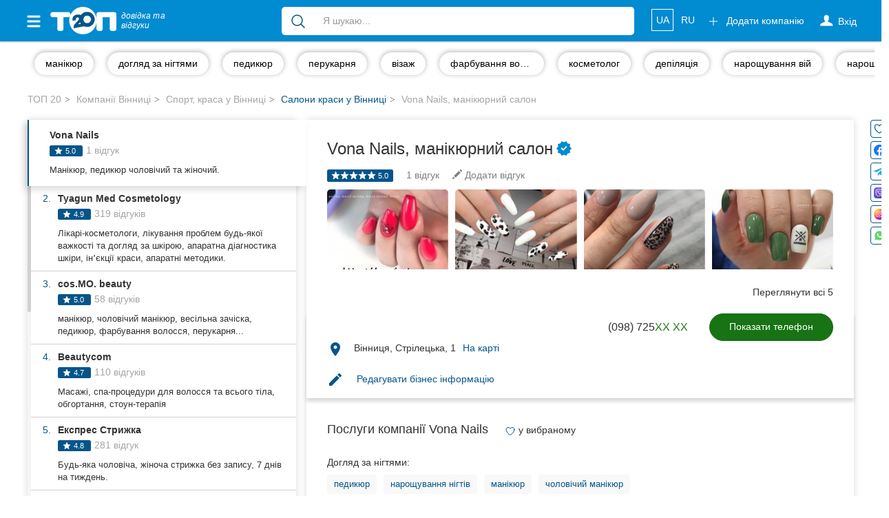

--- FILE ---
content_type: text/html; charset=UTF-8
request_url: https://top20.ua/vn/sport-krasota/salonyi-krasotyi-spa/vona-nails-manikyurniy-salon.html
body_size: 39065
content:
<!DOCTYPE html>
<html lang="uk-UA">
<head>
    
        
        <meta charset="utf-8">
        <meta http-equiv="X-UA-Compatible" content="IE=edge">
        <meta name="viewport" content="width=device-width, initial-scale=1">


        <meta name="google-site-verification" content="aOoQltQJhHo76cVjUu234sm9LEE238or128WUyxg5Vk"/>

                    <meta property="og:image" content="https://top20.ua/media-resize/company_square/102867198_685531842008884_584384759852102758_n.jpg%3F_nc_ht=scontent-frt3-1.cdninstagram-714697.jpeg?timestamp=1601553001"/>

            <meta property="og:title" content="Vona Nails, манікюрний салон. Відгуки та оцінки вінничан - ТОП 20"/>
            <meta property="og:description" content="Саме на ТОП 20 ви знайдете оцінки та реальні відгуки про компанію Vona Nails, манікюрний салон. Читайте актуальну інформацію та залишайте свої відгуки"/>
                    
        <title>Vona Nails, манікюрний салон Вінниця - ТОП 20</title>

        
            <meta name="description" content="Vona Nails, манікюрний салон у Вінниці - повний опис послуг, відгуки про компанію💬, фото📷, адреси, телефони☎ та всі соціальні мережі компанії Vona Nails зібрані на довідці ТОП 20.">
            <meta name="robots" content="index,follow">

            <link title="Каталог компаній Вінниці"
                  type="application/rss+xml" rel="alternate"
                  href="//top20.ua/vn/feed.rss"/>
                                <link rel="alternate" hreflang="uk"
          href="https://top20.ua/vn/sport-krasota/salonyi-krasotyi-spa/vona-nails-manikyurniy-salon.html"/>
    <link rel="alternate" hreflang="ru"
          href="https://top20.ua/ru/vn/sport-krasota/salonyi-krasotyi-spa/vona-nails-manikyurnyiy-salon.html"/>

<link rel="alternate" hreflang="x-default"
      href="https://top20.ua/vn/sport-krasota/salonyi-krasotyi-spa/vona-nails-manikyurniy-salon.html"/>                        <meta property="fb:pages" content="650202945038131" />
        
                        <script type="application/ld+json" id="company-microdata">
          {"@context":"http:\/\/schema.org","@type":"LocalBusiness","name":"Vona Nails","url":"https:\/\/top20.ua\/ru\/vn\/sport-krasota\/salonyi-krasotyi-spa\/vona-nails-manikyurnyiy-salon.html","priceRange":"UAH","telephone":"+38(098)7255957","address":{"@type":"PostalAddress","streetAddress":"\u0412\u0438\u043d\u043d\u0438\u0446\u0430, \u0421\u0442\u0440\u0435\u043b\u0435\u0446\u043a\u0430\u044f, 1","addressLocality":"\u0412\u0438\u043d\u043d\u0438\u0446\u0430","addressCountry":"UA","postalCode":21050},"geo":{"@type":"GeoCoordinates","latitude":"49.2446293","longitude":"28.4804656"},"image":"https:\/\/top20.ua\/media-resize\/company_large\/102867198_685531842008884_584384759852102758_n.jpg%3F_nc_ht=scontent-frt3-1.cdninstagram-714697.jpeg?timestamp=1601553001","additionalImage":["https:\/\/top20.ua\/media-resize\/company_large\/102867198_685531842008884_584384759852102758_n.jpg%3F_nc_ht=scontent-frt3-1.cdninstagram-714697.jpeg?timestamp=1601553001","https:\/\/top20.ua\/media-resize\/company_large\/101546341_1020886074973979_6817875820131381902_n.jpg%3F_nc_ht=scontent-frx5-1.cdninstagram-714698.jpeg?timestamp=1601553001","https:\/\/top20.ua\/media-resize\/company_large\/101450582_959441157819970_8084570819644123669_n.jpg%3F_nc_ht=scontent-frx5-1.cdninstagram-714701.jpeg?timestamp=1601553001","https:\/\/top20.ua\/media-resize\/company_large\/101207735_1588866094612396_7915864599937122997_n.jpg%3F_nc_ht=scontent-frt3-1.cdninstagram-714704.jpeg?timestamp=1601553001","https:\/\/top20.ua\/media-resize\/company_large\/100106128_166229628199311_3547330324584826734_n.jpg%3F_nc_ht=scontent-frt3-2.cdninstagram-714707.jpeg?timestamp=1601553001","https:\/\/top20.ua\/media-resize\/company_large\/99425140_266441621403554_1796082966301709435_n.jpg%3F_nc_ht=scontent-frt3-1.cdninstagram-714709.jpeg?timestamp=1601553001","https:\/\/top20.ua\/media-resize\/company_large\/98330287_2776458865974138_2681311640517449046_n.jpg%3F_nc_ht=scontent-frt3-1.cdninstagram-714710.jpeg?timestamp=1601553001","https:\/\/top20.ua\/media-resize\/company_large\/97945690_190058352055991_5553553184569064361_n.jpg%3F_nc_ht=scontent-frx5-1.cdninstagram-714712.jpeg?timestamp=1601553001","https:\/\/top20.ua\/media-resize\/company_large\/95499387_605417786736400_175742567491892380_n.jpg%3F_nc_ht=scontent-frt3-1.cdninstagram-714714.jpeg?timestamp=1601553001","https:\/\/top20.ua\/media-resize\/company_large\/96023911_143558047228776_4838685892813574408_n.jpg%3F_nc_ht=scontent-frx5-1.cdninstagram-714717.jpeg?timestamp=1601553001","https:\/\/top20.ua\/media-resize\/company_large\/95663224_523283825018289_2592303824680465756_n.jpg%3F_nc_ht=scontent-frt3-1.cdninstagram-714720.jpeg?timestamp=1601553001","https:\/\/top20.ua\/media-resize\/company_large\/95598645_2948712705221785_4426321028575327556_n.jpg%3F_nc_ht=scontent-frt3-2.cdninstagram-714722.jpeg?timestamp=1601553001","https:\/\/top20.ua\/media-resize\/company_large\/94483985_679487216172617_8568270350752105597_n.jpg%3F_nc_ht=scontent-frx5-1.cdninstagram-714724.jpeg?timestamp=1601553001","https:\/\/top20.ua\/media-resize\/company_large\/94191800_920858785051650_3784984897658185902_n.jpg%3F_nc_ht=scontent-frt3-1.cdninstagram-714726.jpeg?timestamp=1601553001","https:\/\/top20.ua\/media-resize\/company_large\/94244303_557227781663273_7944679609734317314_n.jpg%3F_nc_ht=scontent-frx5-1.cdninstagram-714728.jpeg?timestamp=1601553001","https:\/\/top20.ua\/media-resize\/company_large\/93947724_517261105560601_7988945212901796388_n.jpg%3F_nc_ht=scontent-frt3-2.cdninstagram-714730.jpeg?timestamp=1601553001","https:\/\/top20.ua\/media-resize\/company_large\/92740804_133315864925594_1384537720611891537_n.jpg%3F_nc_ht=scontent-frt3-1.cdninstagram-714737.jpeg?timestamp=1601553001","https:\/\/top20.ua\/media-resize\/company_large\/93334297_1116154755398967_7624546252459123916_n.jpg%3F_nc_ht=scontent-frt3-2.cdninstagram-714740.jpeg?timestamp=1601553001","https:\/\/top20.ua\/media-resize\/company_large\/91965063_155869515726569_7060919250313685251_n.jpg%3F_nc_ht=scontent-frx5-1.cdninstagram-714743.jpeg?timestamp=1601553001","https:\/\/top20.ua\/media-resize\/company_large\/91231565_235017484290858_8493751853651464179_n.jpg%3F_nc_ht=scontent-frt3-1.cdninstagram-714746.jpeg?timestamp=1601553001","https:\/\/top20.ua\/media-resize\/company_large\/Screenshot%20%2811%29-392065.png?timestamp=1601553429","https:\/\/top20.ua\/media-resize\/company_large\/Screenshot%20%288%29-392066.png?timestamp=1601553429","https:\/\/top20.ua\/media-resize\/company_large\/Screenshot%20%289%29-392067.png?timestamp=1601553429","https:\/\/top20.ua\/media-resize\/company_large\/Screenshot%20%2810%29-392068.png?timestamp=1601553429"],"aggregateRating":{"@type":"AggregateRating","ratingCount":1,"ratingValue":5,"worstRating":1,"bestRating":5},"knowsLanguage":["Ukrainian","Russian","English"],"description":"\u0421\u0430\u043b\u043e\u043d \u043f\u0440\u0435\u0434\u043b\u0430\u0433\u0430\u0435\u0442 \u0448\u0438\u0440\u043e\u043a\u0438\u0439 \u0432\u044b\u0431\u043e\u0440 \u0443\u0441\u043b\u0443\u0433: \u043f\u0435\u0434\u0438\u043a\u044e\u0440, \u043d\u0430\u0440\u0430\u0449\u0438\u0432\u0430\u043d\u0438\u0435 \u043d\u043e\u0433\u0442\u0435\u0439, \u043c\u0430\u043d\u0438\u043a\u044e\u0440 \u0438 \u0434\u0438\u0437\u0430\u0439\u043d. \u041c\u0443\u0436\u0441\u043a\u043e\u0439 \u043c\u0430\u043d\u0438\u043a\u044e\u0440 \u0442\u0430\u043a\u0436\u0435 \u0434\u043e\u0441\u0442\u0443\u043f\u0435\u043d. \u0423\u043d\u0438\u043a\u0430\u043b\u044c\u043d\u0430\u044f \u0443\u0441\u043b\u0443\u0433\u0430 4 \u0440\u0443\u043a\u0438 \u043f\u043e\u0437\u0432\u043e\u043b\u044f\u0435\u0442 \u0437\u0430 2 \u0447\u0430\u0441\u0430 \u043f\u043e\u043b\u0443\u0447\u0438\u0442\u044c \u043c\u0430\u043d\u0438\u043a\u044e\u0440 \u0438 \u043f\u0435\u0434\u0438\u043a\u044e\u0440.","review":[{"@type":"Review","author":{"@type":"Person","name":"\u0412\u0435\u0440\u043e\u043d\u0456\u043a\u0430"},"reviewRating":{"@type":"Rating","ratingValue":"5.0","bestRating":5,"worstRating":1},"reviewBody":"\u0427\u0443\u0434\u043e\u0432\u0456 \u0444\u0430\u0445\u0456\u0432\u0446\u0456, \u044f\u043a\u0456 \u043f\u0440\u0430\u0446\u044e\u044e\u0442\u044c \u0437 \u044f\u043a\u0456\u0441\u043d\u0438\u043c \u043e\u0431\u043b\u0430\u0434\u043d\u0430\u043d\u043d\u044f\u043c \u0442\u0430 \u043c\u0430\u0442\u0435\u0440\u0456\u0430\u043b\u0430\u043c\u0438.\r\n\u0417\u0430\u0432\u0436\u0434\u0438 \u0440\u043e\u0437\u0432\u0438\u0432\u0430\u044e\u0442\u044c\u0441\u044f \u0442\u0430 \u0441\u0442\u0430\u044e\u0442\u044c \u0449\u0435 \u043a\u0440\u0430\u0449\u0438\u043c\u0438.\r\n\u0423 \u0441\u0430\u043b\u043e\u043d\u0456 \u043f\u0440\u0438\u0441\u0443\u0442\u043d\u0456 \u043f\u043e\u0441\u043b\u0443\u0433\u0438 \u043c\u0430\u043d\u0456\u043a\u044e\u0440\u0443, \u043f\u0435\u0434\u0438\u043a\u044e\u0440\u0443, \u043a\u043e\u0440\u0435\u043a\u0446\u0456\u0457 \u0442\u0430 \u0444\u0430\u0440\u0431\u0443\u0432\u0430\u043d\u043d\u044f \u0431\u0440\u0456\u0432, \u043b\u0430\u043c\u0456\u043d\u0443\u0432\u0430\u043d\u043d\u044f \u0432\u0456\u0439, \u043c\u0430\u043a\u0456\u044f\u0436, \u0440\u0456\u0437\u043d\u0456 \u0432\u0438\u0434\u0438 \u043c\u0430\u0441\u0430\u0436\u0443.","datePublished":"2021-10-03"}]}
    </script>
    
        <link rel="apple-touch-icon" sizes="180x180" href="/apple-touch-icon.png?a1a01cba6">
<link rel="icon" type="image/png" sizes="32x32" href="/favicon-32x32.png?a1a01cba6">
<link rel="icon" type="image/png" sizes="16x16" href="/favicon-16x16.png?a1a01cba6">        <meta name="theme-color" content="#018bd0">
<meta name="msapplication-navbutton-color" content="#018bd0">
<meta name="apple-mobile-web-app-capable" content="yes">
<meta name="apple-mobile-web-app-status-bar-style" content="black-translucent">
<meta name="mobile-web-app-capable" content="yes">
                <base href="https://top20.ua/"/>

                
                    <link rel="preload" href="/20.ua_new_page/web/dist/new_page_2.css?a1a01cba6" as="style">
        <link rel="stylesheet" href="/20.ua_new_page/web/dist/new_page_2.css?a1a01cba6">
    

        <link rel="preconnect" href="https://www.googletagmanager.com">


        <style>
            [v-cloak] {
                display: none !important;
            }
            .stretched-link:after {
                position: absolute;
                top: 0;
                right: 0;
                bottom: 0;
                left: 0;
                z-index: 1;
                pointer-events: auto;
                content: "";
                background-color: rgba(0, 0, 0, 0);
            }
        </style>

        <link rel="preload" href="https://ajax.googleapis.com/ajax/libs/jquery/1.11.3/jquery.min.js" as="script">
        <script src="https://ajax.googleapis.com/ajax/libs/jquery/1.11.3/jquery.min.js"></script>


                                    <link rel="canonical" href="https://top20.ua/vn/sport-krasota/salonyi-krasotyi-spa/vona-nails-manikyurniy-salon.html"/>
                    
        
                    <meta name="yandex-verification" content="22ad3f44211ff73d" />        
                            
                            
        <script>
    var banners = window.banners = window.banners || {};
    banners.cmd = banners.cmd || [];
</script>
                    
        
            <script id="header-binding"> !(function () {
            window.googletag = window.googletag || {};
            window.vmpbjs = window.vmpbjs || {};
            window.vpb = window.vpb || {};
            vpb.fastLoad = true;
            googletag.cmd = googletag.cmd || [];
            vmpbjs.cmd = vmpbjs.cmd || [];
            var cmds = [];
            try {
                cmds = googletag.cmd.slice(0);
                googletag.cmd.length = 0;
            } catch (e) {
            }
            var ready = false;

            function exec(cb) {
                return cb.call(googletag);
            }

            var overriden = false;
            googletag.cmd.push(function () {
                overriden = true;
                googletag.cmd.unshift = function (cb) {
                    if (ready) {
                        return exec(cb);
                    }
                    cmds.unshift(cb);
                    if (cb._startgpt) {
                        ready = true;
                        for (var k = 0; k < cmds.length; k++) {
                            exec(cmds[k]);
                        }
                    }
                };
                googletag.cmd.push = function (cb) {
                    if (ready) {
                        return exec(cb);
                    }
                    cmds.push(cb);
                };
            });
            if (!overriden) {
                googletag.cmd.push = function (cb) {
                    cmds.push(cb);
                };
                googletag.cmd.unshift = function (cb) {
                    cmds.unshift(cb);
                    if (cb._startgpt) {
                        ready = true;
                        if (googletag.apiReady) {
                            cmds.forEach(function (cb) {
                                googletag.cmd.push(cb);
                            });
                        } else {
                            googletag.cmd = cmds;
                        }
                    }
                };
            }
            var dayMs = 36e5, cb = parseInt(Date.now() / dayMs),
                vpbSrc = '//player.adtcdn.com/prebidlink/' + cb + '/wrapper_hb_306660_12055.js',
                pbSrc = vpbSrc.replace('wrapper_hb', 'hb'), gptSrc = '//securepubads.g.doubleclick.net/tag/js/gpt.js',
                c = document.head || document.body || document.documentElement;

            function loadScript(src, cb) {
                var s = document.createElement('script');
                s.src = src;
                s.defer = false;
                c.appendChild(s);
                s.onload = cb;
                s.onerror = function () {
                    var fn = function () {
                    };
                    fn._startgpt = true;
                    googletag.cmd.unshift(fn);
                };
                return s;
            }

            loadScript(pbSrc);
            loadScript(gptSrc);
            loadScript(vpbSrc);
        })() </script>

        <script id="referred-city-cookie">
    document.cookie = 'referred_city=4;path=/';
</script>
    
            
<template id="ad-manager-head-code">
    <!-- Start GPT Tag -->
<script async src='https://securepubads.g.doubleclick.net/tag/js/gpt.js'></script>
<script>
  window.googletag = window.googletag || {cmd: []};
  googletag.cmd.push(function() {
    googletag.defineSlot('/45035109/20ua(300x250_1)', [[300,400],[300,250]], 'div-gpt-ad-5771194-1')
             .addService(googletag.pubads());
    googletag.defineSlot('/45035109/20ua(300x250_2)', [[300,400],[300,250]], 'div-gpt-ad-5771194-2')
             .addService(googletag.pubads());
    googletag.defineSlot('/45035109/20ua(300x250_mob)', [[300,250],[300,400]], 'div-gpt-ad-5771194-3')
             .addService(googletag.pubads());

    googletag.pubads().enableSingleRequest();
    googletag.pubads().setTargeting('city', ['vinnytsia'])
             .setTargeting('category', ['sportsbeauty']);
    googletag.enableServices();
  });
</script>
<!-- End GPT Tag -->
</template>

<script>
    $(function () {
        var $el = $('#ad-manager-head-code');
        let mobileDevice = window.matchMedia('(max-width: 767px)').matches;
        let html = $el.html()
            .replace(/googletag\.defineSlot\('(.+?)'.*?;/gms, function (code, slotId) {
                let mobileSlot = slotId.match(/_mob/i);
                if (mobileDevice && mobileSlot) {
                    return code;
                }
                if (!mobileDevice && !mobileSlot) {
                    return code;
                }
                return '';
            });
        $el.replaceWith(html);
    });
</script>    
    <script>
        window.mapboxAccessToken = "pk.eyJ1IjoicmlhbWVkaWEiLCJhIjoiY2p5NzBjNHU3MGxycDNsbGU4Zm5yMzMyMSJ9.LCdPalNRJoTmZZ0qF1Vn6A";
    </script>

                            <!-- Google Tag Manager -->
    <script id="google-tag-manager-1">
        (function (w, d, s, l, i) {
            w[l] = w[l] || [];
            w[l].push({
                'gtm.start': new Date().getTime(), event: 'gtm.js'
            });
                        dataLayer.push({"pageLabel":"#703891 Vona Nails, \u043c\u0430\u043d\u0438\u043a\u044e\u0440\u043d\u044b\u0439 \u0441\u0430\u043b\u043e\u043d"});
                    var f = d.getElementsByTagName(s)[0],
                j = d.createElement(s), dl = l != 'dataLayer' ? '&l=' + l : '';
            j.async = true;
            j.src =
                '//www.googletagmanager.com/gtm.js?id=' + i + dl;
            f.parentNode.insertBefore(j, f);
        })(window, document, 'script', 'dataLayer', 'GTM-NCRX9M');

                function gtag(){dataLayer.push(arguments);}
        gtag('js', new Date());

        dataLayer.push({'city': 'Вінниця'});
    </script>
    <!-- End Google Tag Manager -->

<link rel="preload" as="image" href="https://top20.ua/media-resize/company_show_new/102867198_685531842008884_584384759852102758_n.jpg%3F_nc_ht=scontent-frt3-1.cdninstagram-714697.jpeg?timestamp=1601553001">
<link rel="preload" as="image" href="https://top20.ua/media-resize/company_show_new/94191800_920858785051650_3784984897658185902_n.jpg%3F_nc_ht=scontent-frt3-1.cdninstagram-714726.jpeg?timestamp=1601553001">
<link rel="preload" as="image" href="https://top20.ua/media-resize/company_show_new/Screenshot%20%289%29-392067.png?timestamp=1601553429">
<link rel="preload" as="image" href="https://top20.ua/media-resize/company_show_new/Screenshot%20%288%29-392066.png?timestamp=1601553429">

</head>

<body class="h_s     page page_v2
 " >


    <!-- Google Tag Manager (noscript) -->
    <noscript id="google-tag-manager-noscript">
        <iframe src="//www.googletagmanager.com/ns.html?id=GTM-NCRX9M" height="0" width="0"
                style="display:none;visibility:hidden">
        </iframe>
    </noscript>
    <!-- End Google Tag Manager (noscript) -->


            <div class="hidden alert alert-primary alert-dismissible showBrand text-center px-5 mb-0" role="alert" style="display: none; margin-bottom: 0;">
    <button type="button" class="close" style="top: -6px;" data-dismiss="alert" aria-label="Close">
        <span aria-hidden="true">&times;</span>
    </button>
    Голосувати у
</div>

<script>
    const alert = document.querySelector('.showBrand');
    const dismissAlertButton = document.querySelector('.showBrand .close');

    if (localStorage.getItem('hideAlert')) {
        alert.style.display = "none";
    } else {
        alert.style.display = "block";
    }

    if (dismissAlertButton) {
        dismissAlertButton.addEventListener('click', event => {
            event.preventDefault();
            localStorage.setItem("hideAlert", true);
        })
    }
</script>
    
    

<div id="wrapper" class="vn">
    <div class="overlay"></div>

    <!-- Page Content -->
    <div id="page-content-wrapper">

                    
<nav class="navbar navbar-top navbar-inverse navbar-static-top new-header new-header_2">
    <div class="container">
        <div class="navbar-header">
            <div data-toggle="offcanvas" class="hamburger is-closed" type="button">
                <span class="hamb-top"></span>
                <span class="hamb-middle"></span>
                <span class="hamb-bottom"></span>
            </div>
            <div class="navbar-toggle collapsed" data-toggle="collapse" data-target="#navbar"
                    aria-expanded="false" aria-controls="navbar">
                <span class="sr-only">Toggle navigation</span>
                <span class="icon-bar first"></span>
                <span class="icon-bar second"></span>
                <span class="icon-bar last"></span>
            </div>
                            <span class="navbar-brand pseudo-link" data-href="/vn">
                    <img alt="ТОП20" class="img-responsive"
                         loading="lazy" height="26" width="62"
                         src="/img/Top_20_logo_white_f.png?a1a01cba6">
                    <i>довідка та <br class="hidden-xs"> відгуки</i>
                </span>
                        <a class="btn btn-primary open_search open_close visible-xs-inline-block" data-target="#modalSearch" data-toggle="modal">
                <span class="icon-search"></span>
            </a>

            <ul class="nav navbar-nav navbar-right mobile-only navbar-lang">
                                                            <li class="locale">
                                                            <span class="pseudo-link active"
                                      data-href="https://top20.ua/vn/sport-krasota/salonyi-krasotyi-spa/vona-nails-manikyurniy-salon.html">
                                                UA
                                            </span>
                                                    </li>
                                                                                <li class="locale">
                                                            <a href="https://top20.ua/ru/vn/sport-krasota/salonyi-krasotyi-spa/vona-nails-manikyurnyiy-salon.html">
                                    RU
                                </a>
                                                    </li>
                                                </ul>

        </div>
        <div id="navbar" class="navbar-collapse navbar-right collapse">

            <ul class="nav navbar-nav navbar-right navbar-like">
                <li class="visible-xs">
                    <span class="pseudo-link" data-href="/add_company" rel="nofollow">
                        Додати компанію

                        <svg xmlns="http://www.w3.org/2000/svg" fill="none" viewBox="0 0 24 24" stroke-width="1.5" stroke="currentColor" height="18" class="fa">
                            <path stroke-linecap="round" stroke-linejoin="round" d="M12 4.5v15m7.5-7.5h-15"></path>
                        </svg>
                    </span>
                </li>
                                    <li class="login-done">
                        <a class="dropdown-toggle user_s js-login" rel="nofollow">
                            <span class="icon-user hidden-xs"></span>
                            <svg xmlns="http://www.w3.org/2000/svg" fill="none" viewBox="0 0 24 24" stroke-width="1.5" stroke="currentColor" height="18" class="visible-xs fa">
                                <path stroke-linecap="round" stroke-linejoin="round" d="M15.75 6a3.75 3.75 0 1 1-7.5 0 3.75 3.75 0 0 1 7.5 0ZM4.501 20.118a7.5 7.5 0 0 1 14.998 0A17.933 17.933 0 0 1 12 21.75c-2.676 0-5.216-.584-7.499-1.632Z" />
                            </svg>
                            <span class="icon-user-text"> Вхід</span>
                        </a>
                    </li>
                                <li class="visible-xs ">
                    <a href="https://top20.ua/company-favorite/my" class="pseudo-link" rel="nofollow">
                        Обрані компанії
                        <svg xmlns="http://www.w3.org/2000/svg" fill="currentColor" viewBox="0 0 24 24" stroke-width="1.5" stroke="currentColor" height="18" class="fa">
                            <path stroke-linecap="round" stroke-linejoin="round" d="M21 8.25c0-2.485-2.099-4.5-4.688-4.5-1.935 0-3.597 1.126-4.312 2.733-.715-1.607-2.377-2.733-4.313-2.733C5.1 3.75 3 5.765 3 8.25c0 7.22 9 12 9 12s9-4.78 9-12Z"></path>
                        </svg>
                    </a>
                </li>
            </ul>

                            <ul class="nav navbar-nav new_list visible-xs">
                    <li>
                        <div class="h6">
                            Популярні рубрики:
                        </div>
                    </li>
                                            <li>
                        <a class="pseudo-link" href="https://top20.ua/vn/zdorove/stomatologii.html">
                            Стоматології
                        </a>
                        </li>
                                            <li>
                        <a class="pseudo-link" href="https://top20.ua/vn/dom-i-byit/domashnie-zhivotnyie.html">
                            Ветеринарні клініки
                        </a>
                        </li>
                                            <li>
                        <a class="pseudo-link" href="https://top20.ua/vn/zdorove/kliniki-med-uslugi.html">
                            Приватні клініки
                        </a>
                        </li>
                                            <li>
                        <a class="pseudo-link" href="https://top20.ua/vn/obuchenie/avtoshkolyi.html">
                            Автошколи
                        </a>
                        </li>
                                            <li>
                        <a class="pseudo-link" href="https://top20.ua/vn/restoranyi-kafe-baryi/restoranyi.html">
                            Ресторани
                        </a>
                        </li>
                                        <li>
                        <a href="/vn?city=vn" class="pseudo-link see_all">
                            Всі рубрики
                            <svg xmlns="http://www.w3.org/2000/svg" fill="none" viewBox="0 0 24 24" stroke-width="1.5" stroke="currentColor"
                                 height="16" style=" vertical-align: -4px;">
                                <path stroke-linecap="round" stroke-linejoin="round" d="m8.25 4.5 7.5 7.5-7.5 7.5"></path>
                            </svg>
                        </a>
                    </li>
                </ul>
            
                            <ul class="nav navbar-nav new_list visible-xs">
                    <li>
                        <div class="h6">
                            Всі міста:
                        </div>
                    </li>
                    <li>
                        <span class="pseudo-link active">
                            Вінниця
                        </span>
                    </li>
                                            <li>
                            <a href="https://top20.ua/zh" class="pseudo-link">
                                Житомир
                            </a>
                        </li>
                                            <li>
                            <a href="https://top20.ua/tr" class="pseudo-link">
                                Тернопіль
                            </a>
                        </li>
                                            <li>
                            <a href="https://top20.ua/khm" class="pseudo-link">
                                Хмельницький
                            </a>
                        </li>
                                            <li>
                            <a href="https://top20.ua/rv" class="pseudo-link">
                                Рівне
                            </a>
                        </li>
                                            <li>
                            <a href="https://top20.ua/od" class="pseudo-link">
                                Одеса
                            </a>
                        </li>
                                            <li>
                            <a href="https://top20.ua/kr" class="pseudo-link">
                                Кропивницький
                            </a>
                        </li>
                                            <li>
                            <a href="https://top20.ua/kyiv" class="pseudo-link">
                                Київ
                            </a>
                        </li>
                                            <li>
                            <a href="https://top20.ua/kh" class="pseudo-link">
                                Харків
                            </a>
                        </li>
                                            <li>
                            <a href="https://top20.ua/zp" class="pseudo-link">
                                Запоріжжя
                            </a>
                        </li>
                                            <li>
                            <a href="https://top20.ua/dp" class="pseudo-link">
                                Дніпро
                            </a>
                        </li>
                                            <li>
                            <a href="https://top20.ua/lviv" class="pseudo-link">
                                Львів
                            </a>
                        </li>
                                            <li>
                            <a href="https://top20.ua/krog" class="pseudo-link">
                                Кривий Ріг
                            </a>
                        </li>
                                            <li>
                            <a href="https://top20.ua/mk" class="pseudo-link">
                                Миколаїв
                            </a>
                        </li>
                                            <li>
                            <a href="https://top20.ua/ks" class="pseudo-link">
                                Херсон
                            </a>
                        </li>
                                            <li>
                            <a href="https://top20.ua/pl" class="pseudo-link">
                                Полтава
                            </a>
                        </li>
                                            <li>
                            <a href="https://top20.ua/cn" class="pseudo-link">
                                Чернігів
                            </a>
                        </li>
                                            <li>
                            <a href="https://top20.ua/ck" class="pseudo-link">
                                Черкаси
                            </a>
                        </li>
                                            <li>
                            <a href="https://top20.ua/cv" class="pseudo-link">
                                Чернівці
                            </a>
                        </li>
                                            <li>
                            <a href="https://top20.ua/sumy" class="pseudo-link">
                                Суми
                            </a>
                        </li>
                                            <li>
                            <a href="https://top20.ua/if" class="pseudo-link">
                                Івано-Франківськ
                            </a>
                        </li>
                                            <li>
                            <a href="https://top20.ua/lutsk" class="pseudo-link">
                                Луцьк
                            </a>
                        </li>
                                            <li>
                            <a href="https://top20.ua/uzh" class="pseudo-link">
                                Ужгород
                            </a>
                        </li>
                                            <li>
                            <a href="https://top20.ua/karpaty" class="pseudo-link">
                                Карпати
                            </a>
                        </li>
                                    </ul>
                        <ul class="nav navbar-nav navbar-right hidden-xs">
                <li class="navbar-btn">
                    <span class="btn btn-primary btn-add pseudo-link" data-href="/add_company" rel="nofollow">
                        <svg xmlns="http://www.w3.org/2000/svg" fill="none" viewBox="0 0 24 24" stroke-width="1.5" stroke="currentColor" height="18" class="fa">
                            <path stroke-linecap="round" stroke-linejoin="round" d="M12 4.5v15m7.5-7.5h-15" />
                        </svg>
                        Додати компанію
                    </span>
                </li>
            </ul>

            <ul class="nav navbar-nav navbar-right hidden-xs navbar-lang">
                                                            <li class="locale">
                                                            <span class="pseudo-link active">
                                    UA
                                </span>
                                                    </li>
                                                                                <li class="locale">
                                                            <a href="https://top20.ua/ru/vn/sport-krasota/salonyi-krasotyi-spa/vona-nails-manikyurnyiy-salon.html">
                                    RU
                                </a>
                                                    </li>
                                                </ul>
        </div>
                    <div id="search-bar" data-city="4" data-target="#modalSearch" data-toggle="modal">
                <div class="navbar-form" role="search">
                    <div class="input-group fix_mobile">
                        <span class="input-group-btn">
                            <button class="btn btn-link" type="submit">
                                <svg xmlns="http://www.w3.org/2000/svg" fill="none" viewBox="0 0 24 24" stroke-width="1.5" stroke="currentColor" height="24">
                                    <path stroke-linecap="round" stroke-linejoin="round" d="m21 21-5.197-5.197m0 0A7.5 7.5 0 1 0 5.196 5.196a7.5 7.5 0 0 0 10.607 10.607Z" />
                                </svg>
                            </button>
                        </span>
                        <div class="search-group">
                            <div class="nav-scroller">
                                <div class="search-group-select">
                                    <span class="label label-primary" v-if="selectedCategory" v-cloak>
                                        {{ selectedCategory.name }}
                                        <span class="close"></span>
                                    </span>
                                                                        <input v-model="query_" placeholder="Я шукаю..."
                                           class="form-control"
                                           autocomplete="off"
                                    >
                                </div>
                            </div>
                        </div>
                    </div>
                </div>
            </div>
            </div>
</nav>

<div class="modal modal_fix modalSearch fade" id="modalSearch" tabindex="-1" role="dialog"
     data-city="4">
    <div class="modal-dialog" role="document">
        <div class="modal-content">
            <div class="modal-body">
                <div>
                    <form class="navbar-form" role="search" ref="form" action="/vn/search_old">
    <input type="hidden" name="category" :value="selectedCategory.id" v-if="selectedCategory">
    <div class="input-group">
        <span class="input-group-btn">
            <button class="btn btn-link" type="submit" :class="{'disabled': loading}">
                <span class="loader" v-if="loading" style="height: 24px; width: 24px"></span>
                 <svg v-else xmlns="http://www.w3.org/2000/svg" fill="none" viewBox="0 0 24 24" stroke-width="1.5" stroke="currentColor" height="24">
                     <path stroke-linecap="round" stroke-linejoin="round" d="m21 21-5.197-5.197m0 0A7.5 7.5 0 1 0 5.196 5.196a7.5 7.5 0 0 0 10.607 10.607Z" />
                 </svg>
            </button>
        </span>
        <div class="search-group">
            <div class="dropdown open">
                <ul class="dropdown-menu">
                    <!--select for radio-->
                    <li class="text-center" v-if="category">
                        <div class="btn-group">
                            <div class="btn btn-default custom-radio">
                                <input type="radio" name="search-category" id="search-category"
                                       checked value="1"
                                       @change="(selectedCategory = category) + suggest()"
                                >
                                <label for="search-category">
                                    
                                        {{ category.name }}
                                    
                                </label>
                            </div>
                            <div class="btn btn-default custom-radio">
                                <input type="radio" name="search-category" id="search-site"
                                       value="1"
                                       @change="(selectedCategory = null) +  suggest()"
                                >
                                <label for="search-site">Весь сайт</label>
                            </div>
                        </div>
                    </li>
                    <!--end select for radio-->

                    <!--select for not found-->
                    <li v-if="nothingFound" class="visible-xs">
                        <div class="not_found">
                            <div class="media">
                                <div class="media-left">
                                    <img src="/20.ua_new_page/web/img/warning.png?a1a01cba6"
                                         alt="warning">
                                </div>
                                <div class="media-body media-middle">
                                                                        За вашим запитом                                         <span class="text-primary">“{{ query }}”</span>
                                     нічого не знайдено
                                </div>
                            </div>
                        </div>
                        <div class="text-head text-primary">
                            Спробуйте:
                        </div>
                        <ul class="list-unstyled">
                            <li>
                                Більш загальний пошуковий запит (наприклад, &quot;ресторани &quot;, &quot;стоматології”)

                            </li>
                            <li>
                                Перевірте правопис
                            </li>
                            <li>
                                                                Не знайшли комппанію? Додайте нове місце на                                     <a href="/add_company">
                                        ТОП20
                                    </a>
                                
                            </li>
                        </ul>
                    </li>
                    <!--end select for not founded-->

                    <li v-if="popular.length && (!query || nothingFound)">
                        <div class="list-group">
                            <div class="title">
                                Популярні запити
                            </div>

                            <a class="list-group-item" v-for="(option, index) in popular"
                               :key="index"
                               @mousedown.prevent.stop="select(option)">
                                <span :class="option.icon"></span>
                                {{ option.name }}
                            </a>
                        </div>
                    </li>

                    <li v-if="options.length">
                        <div class="list-group">
                            <a class="list-group-item" v-for="(option, index) in options"
                               :key="index"
                               @mousedown.prevent.stop="select(option)">
                                <span :class="option.icon" v-if="option.icon"></span>
                                <span v-html="option.name_highlighted"></span>
                                <span class="text-primary" v-if="option.companyCount">
                                    ({{ option.companyCount }} компанії)
                                </span>
                            </a>
                        </div>
                    </li>

                    <li v-if="query && !nothingFound">
                        <div class="list-group">
                            <a class="list-group-item see_more" @click.prevent="submit">
                                <i class="fa fa-lg fa-angle-right" aria-hidden="true"></i>
                                Ще результати
                                <strong>“{{ query }}”</strong>
                            </a>
                        </div>
                    </li>
                </ul>
            </div>
            <div class="nav-scroller">
                <div class="search-group-select">
                    <span class="label label-primary" v-if="selectedCategory" v-cloak>
                        {{ selectedCategory.name }}
                        <span class="close" @click.prevent="selectedCategory = null"></span>
                    </span>

                                        <input type="hidden" name="value" v-model="query">

                                        <input v-model="query_"
                           placeholder="Я шукаю..."
                           class="form-control"
                           autocomplete="off"
                           id="search-bar-input"
                           @input="suggest"
                    >
                </div>
            </div>
        </div>
    </div>
</form>                </div>
            </div>
        </div>
    </div>
</div>

<nav class="navbar navbar-fixed-top" id="sidebar-wrapper">
    <ul class="nav sidebar-nav">
        <li>
            <div type="button" class="hamburger pull-right is-open" data-toggle="offcanvas">
                <span class="hamb-top"></span>
                <span class="hamb-middle"></span>
                <span class="hamb-bottom"></span>
            </div>
        </li>

        <ul class="nav navbar-nav new_list">
            <li>
                <a href="https://top20.ua/company-favorite/my" class="pseudo-link">
                    <svg xmlns="http://www.w3.org/2000/svg" fill="currentColor" viewBox="0 0 24 24" stroke-width="1.5" stroke="currentColor" height="16" class="media-middle" style="color: #05558a; margin-top: -0.5rem;"><path stroke-linecap="round" stroke-linejoin="round" d="M21 8.25c0-2.485-2.099-4.5-4.688-4.5-1.935 0-3.597 1.126-4.312 2.733-.715-1.607-2.377-2.733-4.313-2.733C5.1 3.75 3 5.765 3 8.25c0 7.22 9 12 9 12s9-4.78 9-12Z"></path></svg>
                    Обрані компанії
                </a>
            </li>
        </ul>

                    <ul class="nav navbar-nav new_list">
                <li>
                    <div class="h6">
                        Популярні рубрики:
                    </div>
                </li>
                                    <li>
                        <span class="pseudo-link" data-href="https://top20.ua/vn/zdorove/stomatologii.html">
                            Стоматології
                        </span>
                    </li>
                                    <li>
                        <span class="pseudo-link" data-href="https://top20.ua/vn/dom-i-byit/domashnie-zhivotnyie.html">
                            Ветеринарні клініки
                        </span>
                    </li>
                                    <li>
                        <span class="pseudo-link" data-href="https://top20.ua/vn/zdorove/kliniki-med-uslugi.html">
                            Приватні клініки
                        </span>
                    </li>
                                    <li>
                        <span class="pseudo-link" data-href="https://top20.ua/vn/obuchenie/avtoshkolyi.html">
                            Автошколи
                        </span>
                    </li>
                                    <li>
                        <span class="pseudo-link" data-href="https://top20.ua/vn/restoranyi-kafe-baryi/restoranyi.html">
                            Ресторани
                        </span>
                    </li>
                                <li>
                    <a href="/vn?city=vn" class="pseudo-link see_all">
                        Всі рубрики
                        <svg xmlns="http://www.w3.org/2000/svg" fill="none" viewBox="0 0 24 24" stroke-width="1.5" stroke="currentColor"
                             height="16" style=" vertical-align: -4px;">
                            <path stroke-linecap="round" stroke-linejoin="round" d="m8.25 4.5 7.5 7.5-7.5 7.5"></path>
                        </svg>
                    </a>
                </li>
            </ul>
                <ul class="nav navbar-nav new_list">
            <li>
                <div class="h6">
                    Всі міста:
                </div>
            </li>

            <li>
                <span class="pseudo-link active" data-test-current-city>
                    Вінниця
                </span>
            </li>

                            <li>
                    <a href="https://top20.ua/zh" class="pseudo-link">
                        Житомир
                    </a>
                </li>
                            <li>
                    <a href="https://top20.ua/tr" class="pseudo-link">
                        Тернопіль
                    </a>
                </li>
                            <li>
                    <a href="https://top20.ua/khm" class="pseudo-link">
                        Хмельницький
                    </a>
                </li>
                            <li>
                    <a href="https://top20.ua/rv" class="pseudo-link">
                        Рівне
                    </a>
                </li>
                            <li>
                    <a href="https://top20.ua/od" class="pseudo-link">
                        Одеса
                    </a>
                </li>
                            <li>
                    <a href="https://top20.ua/kr" class="pseudo-link">
                        Кропивницький
                    </a>
                </li>
                            <li>
                    <a href="https://top20.ua/kyiv" class="pseudo-link">
                        Київ
                    </a>
                </li>
                            <li>
                    <a href="https://top20.ua/kh" class="pseudo-link">
                        Харків
                    </a>
                </li>
                            <li>
                    <a href="https://top20.ua/zp" class="pseudo-link">
                        Запоріжжя
                    </a>
                </li>
                            <li>
                    <a href="https://top20.ua/dp" class="pseudo-link">
                        Дніпро
                    </a>
                </li>
                            <li>
                    <a href="https://top20.ua/lviv" class="pseudo-link">
                        Львів
                    </a>
                </li>
                            <li>
                    <a href="https://top20.ua/krog" class="pseudo-link">
                        Кривий Ріг
                    </a>
                </li>
                            <li>
                    <a href="https://top20.ua/mk" class="pseudo-link">
                        Миколаїв
                    </a>
                </li>
                            <li>
                    <a href="https://top20.ua/ks" class="pseudo-link">
                        Херсон
                    </a>
                </li>
                            <li>
                    <a href="https://top20.ua/pl" class="pseudo-link">
                        Полтава
                    </a>
                </li>
                            <li>
                    <a href="https://top20.ua/cn" class="pseudo-link">
                        Чернігів
                    </a>
                </li>
                            <li>
                    <a href="https://top20.ua/ck" class="pseudo-link">
                        Черкаси
                    </a>
                </li>
                            <li>
                    <a href="https://top20.ua/cv" class="pseudo-link">
                        Чернівці
                    </a>
                </li>
                            <li>
                    <a href="https://top20.ua/sumy" class="pseudo-link">
                        Суми
                    </a>
                </li>
                            <li>
                    <a href="https://top20.ua/if" class="pseudo-link">
                        Івано-Франківськ
                    </a>
                </li>
                            <li>
                    <a href="https://top20.ua/lutsk" class="pseudo-link">
                        Луцьк
                    </a>
                </li>
                            <li>
                    <a href="https://top20.ua/uzh" class="pseudo-link">
                        Ужгород
                    </a>
                </li>
                            <li>
                    <a href="https://top20.ua/karpaty" class="pseudo-link">
                        Карпати
                    </a>
                </li>
            
        </ul>
    </ul>
</nav>

        
                
            <script>
        window.subcategoriesMenu = {"activeCategory":1419};
    </script>
    <div class="nav-scroller nav-categogry js-wrap-vue">
    <div class="container">
        <div is="subcategories-menu" class="container" inline-template>
            <nav class="nav d-flex">
                                                            <a :class="{active: isActive(155) }" class="btn btn-link"
                           href="/vn/tag/manikyur.html"
                        >
                            <span>манікюр</span>
                        </a>
                                                                                <a :class="{active: isActive(10699) }" class="btn btn-link"
                           href="/vn/tag/uhod-za-nogtyami.html"
                        >
                            <span>догляд за нігтями</span>
                        </a>
                                                                                <a :class="{active: isActive(156) }" class="btn btn-link"
                           href="/vn/tag/pedikyur.html"
                        >
                            <span>педикюр</span>
                        </a>
                                                                                <a :class="{active: isActive(188) }" class="btn btn-link"
                           href="/vn/tag/parikmaherskaya.html"
                        >
                            <span>перукарня</span>
                        </a>
                                                                                <a :class="{active: isActive(198) }" class="btn btn-link"
                           href="/vn/tag/vizazh.html"
                        >
                            <span>візаж</span>
                        </a>
                                                                                <a :class="{active: isActive(267) }" class="btn btn-link"
                           href="/vn/tag/pokraska-volos.html"
                        >
                            <span>фарбування волосся</span>
                        </a>
                                                                                <a :class="{active: isActive(10) }" class="btn btn-link"
                           href="/vn/tag/kosmetolog.html"
                        >
                            <span>косметолог</span>
                        </a>
                                                                                <a :class="{active: isActive(10704) }" class="btn btn-link"
                           href="/vn/tag/depilyatsiya.html"
                        >
                            <span>депіляція</span>
                        </a>
                                                                                <a :class="{active: isActive(190) }" class="btn btn-link"
                           href="/vn/tag/naraschivanie-resnits.html"
                        >
                            <span>нарощування вій</span>
                        </a>
                                                                                <a :class="{active: isActive(189) }" class="btn btn-link"
                           href="/vn/tag/naraschivanie-nogtey.html"
                        >
                            <span>нарощування нігтів</span>
                        </a>
                                                                                <a :class="{active: isActive(284) }" class="btn btn-link"
                           href="/vn/tag/lechenie-volos.html"
                        >
                            <span>лікування волосся</span>
                        </a>
                                                                                <a :class="{active: isActive(3864) }" class="btn btn-link"
                           href="/vn/tag/korrektsiya-brovey.html"
                        >
                            <span>корекція брів</span>
                        </a>
                                                                                <a :class="{active: isActive(10974) }" class="btn btn-link"
                           href="/vn/tag/pricheski.html"
                        >
                            <span>зачіски</span>
                        </a>
                                                                                <a :class="{active: isActive(291) }" class="btn btn-link"
                           href="/vn/tag/piling.html"
                        >
                            <span>пілінг</span>
                        </a>
                                                                                <a :class="{active: isActive(222) }" class="btn btn-link"
                           href="/vn/tag/laminirovanie-volos.html"
                        >
                            <span>ламінування волосся</span>
                        </a>
                                                </nav>
        </div>

            </div>
</div>


                    <div class="main-content">

                <div class="article-feed">
                    <article class="post">
                                                    <div class="container-fluid">
                                <div class="row">
                                    <div class="container">
                                        <div class="nav-scroller">
    <ol class="breadcrumb breadcrumb-new">
                    
                            <li id="crumb-home" >
                    <a class="pseudo-link" href="/">
                        ТОП 20
                    </a>
                </li>
                                
                            <li id="crumb-city" >
                    <a class="pseudo-link" href="/vn">
                        Компанії Вінниці
                    </a>
                </li>
                                
                            <li id="crumb-catalogcategory" >
                    <a class="pseudo-link" href="https://top20.ua/vn/sport-krasota.html">
                        Спорт, краса у Вінниці
                    </a>
                </li>
                                
                            <li id="crumb-catalogsubcategory" >
                    <a href="https://top20.ua/vn/sport-krasota/salonyi-krasotyi-spa.html">
                                                    Салони краси у Вінниці
                                            </a>
                </li>
                                
                            <li id="crumb-company" class="active">
                    Vona Nails, манікюрний салон
                </li>
                        </ol>
    <script type="application/ld+json">
    {"@context":"http:\/\/schema.org","@type":"BreadcrumbList","itemListElement":[{"@type":"ListItem","position":1,"item":{"@id":"\/","url":"\/","name":"\u0422\u041e\u041f 20"}},{"@type":"ListItem","position":2,"item":{"@id":"\/vn","url":"\/vn","name":"\u041a\u043e\u043c\u043f\u0430\u043d\u0456\u0457 \u0412\u0456\u043d\u043d\u0438\u0446\u0456"}},{"@type":"ListItem","position":3,"item":{"@id":"https:\/\/top20.ua\/vn\/sport-krasota.html","url":"https:\/\/top20.ua\/vn\/sport-krasota.html","name":"\u0421\u043f\u043e\u0440\u0442, \u043a\u0440\u0430\u0441\u0430 \u0443 \u0412\u0456\u043d\u043d\u0438\u0446\u0456"}},{"@type":"ListItem","position":4,"item":{"@id":"https:\/\/top20.ua\/vn\/sport-krasota\/salonyi-krasotyi-spa.html","url":"https:\/\/top20.ua\/vn\/sport-krasota\/salonyi-krasotyi-spa.html","name":"\u0421\u0430\u043b\u043e\u043d\u0438 \u043a\u0440\u0430\u0441\u0438 \u0443 \u0412\u0456\u043d\u043d\u0438\u0446\u0456"}},{"@type":"ListItem","position":5,"item":{"@id":"https:\/\/top20.ua\/vn\/sport-krasota\/salonyi-krasotyi-spa\/vona-nails-manikyurniy-salon.html","url":"https:\/\/top20.ua\/vn\/sport-krasota\/salonyi-krasotyi-spa\/vona-nails-manikyurniy-salon.html","name":"Vona Nails, \u043c\u0430\u043d\u0456\u043a\u044e\u0440\u043d\u0438\u0439 \u0441\u0430\u043b\u043e\u043d"}}]}
</script>
</div>
                                    </div>

                                </div>
                            </div>
                        
                        
        
            
                <div id="company-show" data-id="703891" data-photo-modal-url="/company-widget/modal-gallery/703891/all">
        <div class="container company_page_main">
            <div class="row d-md-flex">
                                    <div class="col-md-4 company_page-sidebar pr-md-0">

    <noindex class="list-group list-company">
                        <div class="list-group-item item-main">
            <div class="media Сompany_rotator_mobile"      data-label="#703891 Vona Nails, маникюрный салон">
    <div class="media-left">
        <span class="text-primary">
                    </span>
    </div>
    <div class="media-body">
        <div class="item-title">
            Vona Nails
        </div>

        <div class="item-status">
            <div class="label label-primary">
                <svg xmlns="http://www.w3.org/2000/svg" fill="currentColor" viewBox="0 0 24 24" stroke-width="1.5" height="14" style="vertical-align: sub;">
                    <path stroke-linecap="round" stroke-linejoin="round" d="M11.48 3.499a.562.562 0 0 1 1.04 0l2.125 5.111a.563.563 0 0 0 .475.345l5.518.442c.499.04.701.663.321.988l-4.204 3.602a.563.563 0 0 0-.182.557l1.285 5.385a.562.562 0 0 1-.84.61l-4.725-2.885a.562.562 0 0 0-.586 0L6.982 20.54a.562.562 0 0 1-.84-.61l1.285-5.386a.562.562 0 0 0-.182-.557l-4.204-3.602a.562.562 0 0 1 .321-.988l5.518-.442a.563.563 0 0 0 .475-.345L11.48 3.5Z" />
                </svg>
                <span>5.0</span>
            </div>
            <span class="rating-result pseudo-link">1 відгук</span>
        </div>


        
        
        <div class="item-text">
            Манікюр, педикюр чоловічий та жіночий.
        </div>
    </div>
</div>
                    </div>

        <div class="sidebar-sticky">
                                        <div class="list-group-item">
                    <div class="media Сompany_rotator_mobile"  data-href="https://top20.ua/vn/zdorove/kosmetologicheskie-kliniki/medicine-cosmetology-by-olga-tyagun.html"      data-label="#38884 Tyagun Med Cosmetology, центр медицинской косметологии">
    <div class="media-left">
        <span class="text-primary">
            2.        </span>
    </div>
    <div class="media-body">
        <div class="item-title">
            Tyagun Med Cosmetology
        </div>

        <div class="item-status">
            <div class="label label-primary">
                <svg xmlns="http://www.w3.org/2000/svg" fill="currentColor" viewBox="0 0 24 24" stroke-width="1.5" height="14" style="vertical-align: sub;">
                    <path stroke-linecap="round" stroke-linejoin="round" d="M11.48 3.499a.562.562 0 0 1 1.04 0l2.125 5.111a.563.563 0 0 0 .475.345l5.518.442c.499.04.701.663.321.988l-4.204 3.602a.563.563 0 0 0-.182.557l1.285 5.385a.562.562 0 0 1-.84.61l-4.725-2.885a.562.562 0 0 0-.586 0L6.982 20.54a.562.562 0 0 1-.84-.61l1.285-5.386a.562.562 0 0 0-.182-.557l-4.204-3.602a.562.562 0 0 1 .321-.988l5.518-.442a.563.563 0 0 0 .475-.345L11.48 3.5Z" />
                </svg>
                <span>4.9</span>
            </div>
            <span class="rating-result pseudo-link">319 відгуків</span>
        </div>


        
        
        <div class="item-text">
            Лікарі-косметологи, лікування проблем будь-якої важкості та догляд за шкірою, апаратна діагностика шкіри, інʼєкції краси, апаратні методики.
        </div>
    </div>
</div>
                                    </div>
                            <div class="list-group-item">
                    <div class="media Сompany_rotator_mobile"  data-href="https://top20.ua/vn/sport-krasota/salonyi-krasotyi-spa/cosmo-beauty-salon-krasotyi.html"      data-label="#1016424 cos.MO. beauty, салон красоты">
    <div class="media-left">
        <span class="text-primary">
            3.        </span>
    </div>
    <div class="media-body">
        <div class="item-title">
            cos.MO. beauty
        </div>

        <div class="item-status">
            <div class="label label-primary">
                <svg xmlns="http://www.w3.org/2000/svg" fill="currentColor" viewBox="0 0 24 24" stroke-width="1.5" height="14" style="vertical-align: sub;">
                    <path stroke-linecap="round" stroke-linejoin="round" d="M11.48 3.499a.562.562 0 0 1 1.04 0l2.125 5.111a.563.563 0 0 0 .475.345l5.518.442c.499.04.701.663.321.988l-4.204 3.602a.563.563 0 0 0-.182.557l1.285 5.385a.562.562 0 0 1-.84.61l-4.725-2.885a.562.562 0 0 0-.586 0L6.982 20.54a.562.562 0 0 1-.84-.61l1.285-5.386a.562.562 0 0 0-.182-.557l-4.204-3.602a.562.562 0 0 1 .321-.988l5.518-.442a.563.563 0 0 0 .475-.345L11.48 3.5Z" />
                </svg>
                <span>5.0</span>
            </div>
            <span class="rating-result pseudo-link">58 відгуків</span>
        </div>


        
        
        <div class="item-text">
            манікюр, чоловічий манікюр, весільна зачіска, педикюр, фарбування волосся, перукарня...
        </div>
    </div>
</div>
                                    </div>
                            <div class="list-group-item">
                    <div class="media Сompany_rotator_mobile"  data-href="https://top20.ua/vn/zdorove/kosmetologicheskie-kliniki/beautycom-tsentr-krasi-ta-zdorovya.html"      data-label="#44731 Beautycom, центр красоты и здоровья">
    <div class="media-left">
        <span class="text-primary">
            4.        </span>
    </div>
    <div class="media-body">
        <div class="item-title">
            Beautycom
        </div>

        <div class="item-status">
            <div class="label label-primary">
                <svg xmlns="http://www.w3.org/2000/svg" fill="currentColor" viewBox="0 0 24 24" stroke-width="1.5" height="14" style="vertical-align: sub;">
                    <path stroke-linecap="round" stroke-linejoin="round" d="M11.48 3.499a.562.562 0 0 1 1.04 0l2.125 5.111a.563.563 0 0 0 .475.345l5.518.442c.499.04.701.663.321.988l-4.204 3.602a.563.563 0 0 0-.182.557l1.285 5.385a.562.562 0 0 1-.84.61l-4.725-2.885a.562.562 0 0 0-.586 0L6.982 20.54a.562.562 0 0 1-.84-.61l1.285-5.386a.562.562 0 0 0-.182-.557l-4.204-3.602a.562.562 0 0 1 .321-.988l5.518-.442a.563.563 0 0 0 .475-.345L11.48 3.5Z" />
                </svg>
                <span>4.7</span>
            </div>
            <span class="rating-result pseudo-link">110 відгуків</span>
        </div>


        
        
        <div class="item-text">
            Масажі, спа-процедури для волосся та всього тіла, обгортання, стоун-терапія
        </div>
    </div>
</div>
                                    </div>
                            <div class="list-group-item">
                    <div class="media Сompany_rotator_mobile"  data-href="https://top20.ua/vn/sport-krasota/salonyi-krasotyi-spa/ekspress-strizhka-parikmaherskaya.html"      data-label="#740323 Экспресс Стрижка, международная сеть парикмахерских салонов">
    <div class="media-left">
        <span class="text-primary">
            5.        </span>
    </div>
    <div class="media-body">
        <div class="item-title">
            Експрес Стрижка
        </div>

        <div class="item-status">
            <div class="label label-primary">
                <svg xmlns="http://www.w3.org/2000/svg" fill="currentColor" viewBox="0 0 24 24" stroke-width="1.5" height="14" style="vertical-align: sub;">
                    <path stroke-linecap="round" stroke-linejoin="round" d="M11.48 3.499a.562.562 0 0 1 1.04 0l2.125 5.111a.563.563 0 0 0 .475.345l5.518.442c.499.04.701.663.321.988l-4.204 3.602a.563.563 0 0 0-.182.557l1.285 5.385a.562.562 0 0 1-.84.61l-4.725-2.885a.562.562 0 0 0-.586 0L6.982 20.54a.562.562 0 0 1-.84-.61l1.285-5.386a.562.562 0 0 0-.182-.557l-4.204-3.602a.562.562 0 0 1 .321-.988l5.518-.442a.563.563 0 0 0 .475-.345L11.48 3.5Z" />
                </svg>
                <span>4.8</span>
            </div>
            <span class="rating-result pseudo-link">281 відгук</span>
        </div>


        
        
        <div class="item-text">
            Будь-яка чоловіча, жіноча стрижка без запису, 7 днів на тиждень.
        </div>
    </div>
</div>
                                    </div>
                            <div class="list-group-item">
                    <div class="media Сompany_rotator_mobile"  data-href="https://top20.ua/vn/sport-krasota/salonyi-krasotyi-spa/feya-1.html"      data-label="#6559 FEYA, салон краси">
    <div class="media-left">
        <span class="text-primary">
            6.        </span>
    </div>
    <div class="media-body">
        <div class="item-title">
            FEYA
        </div>

        <div class="item-status">
            <div class="label label-primary">
                <svg xmlns="http://www.w3.org/2000/svg" fill="currentColor" viewBox="0 0 24 24" stroke-width="1.5" height="14" style="vertical-align: sub;">
                    <path stroke-linecap="round" stroke-linejoin="round" d="M11.48 3.499a.562.562 0 0 1 1.04 0l2.125 5.111a.563.563 0 0 0 .475.345l5.518.442c.499.04.701.663.321.988l-4.204 3.602a.563.563 0 0 0-.182.557l1.285 5.385a.562.562 0 0 1-.84.61l-4.725-2.885a.562.562 0 0 0-.586 0L6.982 20.54a.562.562 0 0 1-.84-.61l1.285-5.386a.562.562 0 0 0-.182-.557l-4.204-3.602a.562.562 0 0 1 .321-.988l5.518-.442a.563.563 0 0 0 .475-.345L11.48 3.5Z" />
                </svg>
                <span>4.9</span>
            </div>
            <span class="rating-result pseudo-link">821 відгук</span>
        </div>


        
        
        <div class="item-text">
            Манікюр, педикюр, нарощування нігтів, візаж, епіляція, фарбування волосся
        </div>
    </div>
</div>
                                    </div>
                            <div class="list-group-item">
                    <div class="media Сompany_rotator_mobile"  data-href="https://top20.ua/vn/sport-krasota/massazhnyie-salonyi/beauty--body-studio-salon-massazhnoy-estetiki.html"      data-label="#711607 Beauty Care, салон красоты и массажа">
    <div class="media-left">
        <span class="text-primary">
            7.        </span>
    </div>
    <div class="media-body">
        <div class="item-title">
            Beauty Care
        </div>

        <div class="item-status">
            <div class="label label-primary">
                <svg xmlns="http://www.w3.org/2000/svg" fill="currentColor" viewBox="0 0 24 24" stroke-width="1.5" height="14" style="vertical-align: sub;">
                    <path stroke-linecap="round" stroke-linejoin="round" d="M11.48 3.499a.562.562 0 0 1 1.04 0l2.125 5.111a.563.563 0 0 0 .475.345l5.518.442c.499.04.701.663.321.988l-4.204 3.602a.563.563 0 0 0-.182.557l1.285 5.385a.562.562 0 0 1-.84.61l-4.725-2.885a.562.562 0 0 0-.586 0L6.982 20.54a.562.562 0 0 1-.84-.61l1.285-5.386a.562.562 0 0 0-.182-.557l-4.204-3.602a.562.562 0 0 1 .321-.988l5.518-.442a.563.563 0 0 0 .475-.345L11.48 3.5Z" />
                </svg>
                <span>4.9</span>
            </div>
            <span class="rating-result pseudo-link">91 відгук</span>
        </div>


        
        
        <div class="item-text">
            Різні види масажів, майстри манікюру, перукарі та косметологи, тейпування
        </div>
    </div>
</div>
                                    </div>
                            <div class="list-group-item">
                    <div class="media Сompany_rotator_mobile"  data-href="https://top20.ua/vn/sport-krasota/salonyi-krasotyi-spa/dlya-tebya-salon-krasotyi.html"      data-label="#1011261 Для тебя, салон красоты">
    <div class="media-left">
        <span class="text-primary">
            8.        </span>
    </div>
    <div class="media-body">
        <div class="item-title">
            Для тебе
        </div>

        <div class="item-status">
            <div class="label label-primary">
                <svg xmlns="http://www.w3.org/2000/svg" fill="currentColor" viewBox="0 0 24 24" stroke-width="1.5" height="14" style="vertical-align: sub;">
                    <path stroke-linecap="round" stroke-linejoin="round" d="M11.48 3.499a.562.562 0 0 1 1.04 0l2.125 5.111a.563.563 0 0 0 .475.345l5.518.442c.499.04.701.663.321.988l-4.204 3.602a.563.563 0 0 0-.182.557l1.285 5.385a.562.562 0 0 1-.84.61l-4.725-2.885a.562.562 0 0 0-.586 0L6.982 20.54a.562.562 0 0 1-.84-.61l1.285-5.386a.562.562 0 0 0-.182-.557l-4.204-3.602a.562.562 0 0 1 .321-.988l5.518-.442a.563.563 0 0 0 .475-.345L11.48 3.5Z" />
                </svg>
                <span>5.0</span>
            </div>
            <span class="rating-result pseudo-link">3 відгука</span>
        </div>


        
        
        <div class="item-text">
            Стрижки, фарбування, манікюр, педикюр, масажі з індивідуальним підходом.
        </div>
    </div>
</div>
                                    </div>
                            <div class="list-group-item">
                    <div class="media Сompany_rotator_mobile"  data-href="https://top20.ua/vn/sport-krasota/salonyi-krasotyi-spa/bt-territory-of-beauty.html"      data-label="#908175 BT territory of beauty, салон красоты">
    <div class="media-left">
        <span class="text-primary">
            9.        </span>
    </div>
    <div class="media-body">
        <div class="item-title">
            BT territory of beauty
        </div>

        <div class="item-status">
            <div class="label label-primary">
                <svg xmlns="http://www.w3.org/2000/svg" fill="currentColor" viewBox="0 0 24 24" stroke-width="1.5" height="14" style="vertical-align: sub;">
                    <path stroke-linecap="round" stroke-linejoin="round" d="M11.48 3.499a.562.562 0 0 1 1.04 0l2.125 5.111a.563.563 0 0 0 .475.345l5.518.442c.499.04.701.663.321.988l-4.204 3.602a.563.563 0 0 0-.182.557l1.285 5.385a.562.562 0 0 1-.84.61l-4.725-2.885a.562.562 0 0 0-.586 0L6.982 20.54a.562.562 0 0 1-.84-.61l1.285-5.386a.562.562 0 0 0-.182-.557l-4.204-3.602a.562.562 0 0 1 .321-.988l5.518-.442a.563.563 0 0 0 .475-.345L11.48 3.5Z" />
                </svg>
                <span>4.2</span>
            </div>
            <span class="rating-result pseudo-link">5 відгуків</span>
        </div>


        
        
        <div class="item-text">
            Салон краси. Манікюр, педикюр, перманентний макіяж, лазерна епіляція, косметологія.
        </div>
    </div>
</div>
                                    </div>
                            <div class="list-group-item">
                    <div class="media Сompany_rotator_mobile"  data-href="https://top20.ua/vn/sport-krasota/salonyi-krasotyi-spa/mariam-spa-salon.html"      data-label="#734061 MariaM, центр релакса и СПА">
    <div class="media-left">
        <span class="text-primary">
            10.        </span>
    </div>
    <div class="media-body">
        <div class="item-title">
            MariaM
        </div>

        <div class="item-status">
            <div class="label label-primary">
                <svg xmlns="http://www.w3.org/2000/svg" fill="currentColor" viewBox="0 0 24 24" stroke-width="1.5" height="14" style="vertical-align: sub;">
                    <path stroke-linecap="round" stroke-linejoin="round" d="M11.48 3.499a.562.562 0 0 1 1.04 0l2.125 5.111a.563.563 0 0 0 .475.345l5.518.442c.499.04.701.663.321.988l-4.204 3.602a.563.563 0 0 0-.182.557l1.285 5.385a.562.562 0 0 1-.84.61l-4.725-2.885a.562.562 0 0 0-.586 0L6.982 20.54a.562.562 0 0 1-.84-.61l1.285-5.386a.562.562 0 0 0-.182-.557l-4.204-3.602a.562.562 0 0 1 .321-.988l5.518-.442a.563.563 0 0 0 .475-.345L11.48 3.5Z" />
                </svg>
                <span>4.9</span>
            </div>
            <span class="rating-result pseudo-link">488 відгуків</span>
        </div>


        
        
        <div class="item-text">
            Масажі, стоун-терапія, обгортання, кедрова бочка, корекція фігури, інші спа-процедури.
        </div>
    </div>
</div>
                                    </div>
                            <div class="list-group-item">
                    <div class="media Сompany_rotator_mobile"  data-href="https://top20.ua/vn/sport-krasota/salonyi-krasotyi-spa/maxbeauty-salon-krasotyi.html"      data-label="#907075 MAXBEAUTY, салон красоты">
    <div class="media-left">
        <span class="text-primary">
            11.        </span>
    </div>
    <div class="media-body">
        <div class="item-title">
            MAXBEAUTY
        </div>

        <div class="item-status">
            <div class="label label-primary">
                <svg xmlns="http://www.w3.org/2000/svg" fill="currentColor" viewBox="0 0 24 24" stroke-width="1.5" height="14" style="vertical-align: sub;">
                    <path stroke-linecap="round" stroke-linejoin="round" d="M11.48 3.499a.562.562 0 0 1 1.04 0l2.125 5.111a.563.563 0 0 0 .475.345l5.518.442c.499.04.701.663.321.988l-4.204 3.602a.563.563 0 0 0-.182.557l1.285 5.385a.562.562 0 0 1-.84.61l-4.725-2.885a.562.562 0 0 0-.586 0L6.982 20.54a.562.562 0 0 1-.84-.61l1.285-5.386a.562.562 0 0 0-.182-.557l-4.204-3.602a.562.562 0 0 1 .321-.988l5.518-.442a.563.563 0 0 0 .475-.345L11.48 3.5Z" />
                </svg>
                <span>5.0</span>
            </div>
            <span class="rating-result pseudo-link">115 відгуків</span>
        </div>


        
        
        <div class="item-text">
            Манікюр, педікюр, стрижки, укладки, догляд за тілом.
        </div>
    </div>
</div>
                                    </div>
                            <div class="list-group-item">
                    <div class="media Сompany_rotator_mobile"  data-href="https://top20.ua/vn/sport-krasota/salonyi-krasotyi-spa/shugaring-na-sobornaya.html"      data-label="#859461 Шугаринг на Соборная">
    <div class="media-left">
        <span class="text-primary">
            12.        </span>
    </div>
    <div class="media-body">
        <div class="item-title">
            Шугарінг на Соборна
        </div>

        <div class="item-status">
            <div class="label label-primary">
                <svg xmlns="http://www.w3.org/2000/svg" fill="currentColor" viewBox="0 0 24 24" stroke-width="1.5" height="14" style="vertical-align: sub;">
                    <path stroke-linecap="round" stroke-linejoin="round" d="M11.48 3.499a.562.562 0 0 1 1.04 0l2.125 5.111a.563.563 0 0 0 .475.345l5.518.442c.499.04.701.663.321.988l-4.204 3.602a.563.563 0 0 0-.182.557l1.285 5.385a.562.562 0 0 1-.84.61l-4.725-2.885a.562.562 0 0 0-.586 0L6.982 20.54a.562.562 0 0 1-.84-.61l1.285-5.386a.562.562 0 0 0-.182-.557l-4.204-3.602a.562.562 0 0 1 .321-.988l5.518-.442a.563.563 0 0 0 .475-.345L11.48 3.5Z" />
                </svg>
                <span>4.9</span>
            </div>
            <span class="rating-result pseudo-link">127 відгуків</span>
        </div>


        
        
        <div class="item-text">
            Шугаринг і воскова депіляція з індивідуальним підходом та комфортними умовами.
        </div>
    </div>
</div>
                                    </div>
                            <div class="list-group-item">
                    <div class="media Сompany_rotator_mobile"  data-href="https://top20.ua/vn/sport-krasota/salonyi-krasotyi-spa/studiya-krasi-sky-lounge.html"      data-label="#34811 Sky Lounge, студия красоты">
    <div class="media-left">
        <span class="text-primary">
            13.        </span>
    </div>
    <div class="media-body">
        <div class="item-title">
            Sky Lounge
        </div>

        <div class="item-status">
            <div class="label label-primary">
                <svg xmlns="http://www.w3.org/2000/svg" fill="currentColor" viewBox="0 0 24 24" stroke-width="1.5" height="14" style="vertical-align: sub;">
                    <path stroke-linecap="round" stroke-linejoin="round" d="M11.48 3.499a.562.562 0 0 1 1.04 0l2.125 5.111a.563.563 0 0 0 .475.345l5.518.442c.499.04.701.663.321.988l-4.204 3.602a.563.563 0 0 0-.182.557l1.285 5.385a.562.562 0 0 1-.84.61l-4.725-2.885a.562.562 0 0 0-.586 0L6.982 20.54a.562.562 0 0 1-.84-.61l1.285-5.386a.562.562 0 0 0-.182-.557l-4.204-3.602a.562.562 0 0 1 .321-.988l5.518-.442a.563.563 0 0 0 .475-.345L11.48 3.5Z" />
                </svg>
                <span>4.7</span>
            </div>
            <span class="rating-result pseudo-link">492 відгука</span>
        </div>


        
        
        <div class="item-text">
            Манікюр і педикюр, догляд за волоссям та корекція брів, макіяж, центр міста.
        </div>
    </div>
</div>
                                    </div>
                            <div class="list-group-item">
                    <div class="media Сompany_rotator_mobile"  data-href="https://top20.ua/vn/sport-krasota/salonyi-krasotyi-spa/meri-meri-beauty-club.html"      data-label="#35181 Meri-Di, студия эстетической эпиляции">
    <div class="media-left">
        <span class="text-primary">
            14.        </span>
    </div>
    <div class="media-body">
        <div class="item-title">
            Meri-Meri Beauty Club
        </div>

        <div class="item-status">
            <div class="label label-primary">
                <svg xmlns="http://www.w3.org/2000/svg" fill="currentColor" viewBox="0 0 24 24" stroke-width="1.5" height="14" style="vertical-align: sub;">
                    <path stroke-linecap="round" stroke-linejoin="round" d="M11.48 3.499a.562.562 0 0 1 1.04 0l2.125 5.111a.563.563 0 0 0 .475.345l5.518.442c.499.04.701.663.321.988l-4.204 3.602a.563.563 0 0 0-.182.557l1.285 5.385a.562.562 0 0 1-.84.61l-4.725-2.885a.562.562 0 0 0-.586 0L6.982 20.54a.562.562 0 0 1-.84-.61l1.285-5.386a.562.562 0 0 0-.182-.557l-4.204-3.602a.562.562 0 0 1 .321-.988l5.518-.442a.563.563 0 0 0 .475-.345L11.48 3.5Z" />
                </svg>
                <span>4.8</span>
            </div>
            <span class="rating-result pseudo-link">154 відгука</span>
        </div>


        
        
        <div class="item-text">
            Таке піклування ще пошукати треба, найкращі інструменти та засоби для догляду.
        </div>
    </div>
</div>
                                    </div>
                            <div class="list-group-item">
                    <div class="media Сompany_rotator_mobile"  data-href="https://top20.ua/vn/sport-krasota/salonyi-krasotyi-spa/crystal-beauty-salon-salon-krasotyi.html"      data-label="#448253 Crystal Beauty Salon, салон красоты">
    <div class="media-left">
        <span class="text-primary">
            15.        </span>
    </div>
    <div class="media-body">
        <div class="item-title">
            Crystal Beauty Salon
        </div>

        <div class="item-status">
            <div class="label label-primary">
                <svg xmlns="http://www.w3.org/2000/svg" fill="currentColor" viewBox="0 0 24 24" stroke-width="1.5" height="14" style="vertical-align: sub;">
                    <path stroke-linecap="round" stroke-linejoin="round" d="M11.48 3.499a.562.562 0 0 1 1.04 0l2.125 5.111a.563.563 0 0 0 .475.345l5.518.442c.499.04.701.663.321.988l-4.204 3.602a.563.563 0 0 0-.182.557l1.285 5.385a.562.562 0 0 1-.84.61l-4.725-2.885a.562.562 0 0 0-.586 0L6.982 20.54a.562.562 0 0 1-.84-.61l1.285-5.386a.562.562 0 0 0-.182-.557l-4.204-3.602a.562.562 0 0 1 .321-.988l5.518-.442a.563.563 0 0 0 .475-.345L11.48 3.5Z" />
                </svg>
                <span>4.8</span>
            </div>
            <span class="rating-result pseudo-link">143 відгука</span>
        </div>


        
        
        <div class="item-text">
            Весь спектр послуг по догляду за собою, доступні ціни
        </div>
    </div>
</div>
                                    </div>
                            <div class="list-group-item">
                    <div class="media Сompany_rotator_mobile"  data-href="https://top20.ua/vn/sport-krasota/salonyi-krasotyi-spa/manimal-space-salon-krasotyi.html"      data-label="#907093 Manimal space, салон красоты">
    <div class="media-left">
        <span class="text-primary">
            16.        </span>
    </div>
    <div class="media-body">
        <div class="item-title">
            Manimal space
        </div>

        <div class="item-status">
            <div class="label label-primary">
                <svg xmlns="http://www.w3.org/2000/svg" fill="currentColor" viewBox="0 0 24 24" stroke-width="1.5" height="14" style="vertical-align: sub;">
                    <path stroke-linecap="round" stroke-linejoin="round" d="M11.48 3.499a.562.562 0 0 1 1.04 0l2.125 5.111a.563.563 0 0 0 .475.345l5.518.442c.499.04.701.663.321.988l-4.204 3.602a.563.563 0 0 0-.182.557l1.285 5.385a.562.562 0 0 1-.84.61l-4.725-2.885a.562.562 0 0 0-.586 0L6.982 20.54a.562.562 0 0 1-.84-.61l1.285-5.386a.562.562 0 0 0-.182-.557l-4.204-3.602a.562.562 0 0 1 .321-.988l5.518-.442a.563.563 0 0 0 .475-.345L11.48 3.5Z" />
                </svg>
                <span>5.0</span>
            </div>
            <span class="rating-result pseudo-link">58 відгуків</span>
        </div>


        
        
        <div class="item-text">
            Кератин, ботокс, пілінг, вирівнювання, холодне відновлення
        </div>
    </div>
</div>
                                    </div>
                            <div class="list-group-item">
                    <div class="media Сompany_rotator_mobile"  data-href="https://top20.ua/vn/sport-krasota/salonyi-krasotyi-spa/fantaziya-studiya-krasi-1.html"      data-label="#38734 Фантазия, студія краси">
    <div class="media-left">
        <span class="text-primary">
            17.        </span>
    </div>
    <div class="media-body">
        <div class="item-title">
            Фантазія
        </div>

        <div class="item-status">
            <div class="label label-primary">
                <svg xmlns="http://www.w3.org/2000/svg" fill="currentColor" viewBox="0 0 24 24" stroke-width="1.5" height="14" style="vertical-align: sub;">
                    <path stroke-linecap="round" stroke-linejoin="round" d="M11.48 3.499a.562.562 0 0 1 1.04 0l2.125 5.111a.563.563 0 0 0 .475.345l5.518.442c.499.04.701.663.321.988l-4.204 3.602a.563.563 0 0 0-.182.557l1.285 5.385a.562.562 0 0 1-.84.61l-4.725-2.885a.562.562 0 0 0-.586 0L6.982 20.54a.562.562 0 0 1-.84-.61l1.285-5.386a.562.562 0 0 0-.182-.557l-4.204-3.602a.562.562 0 0 1 .321-.988l5.518-.442a.563.563 0 0 0 .475-.345L11.48 3.5Z" />
                </svg>
                <span>4.8</span>
            </div>
            <span class="rating-result pseudo-link">92 відгука</span>
        </div>


        
        
        <div class="item-text">
            Манікюр, педикюр, нарощування, зміцнення нігтів, їх дизайн, оформлення брів.
        </div>
    </div>
</div>
                                    </div>
                            <div class="list-group-item">
                    <div class="media Сompany_rotator_mobile"  data-href="https://top20.ua/vn/zdorove/kosmetologicheskie-kliniki/salon-madlen-1.html"      data-label="#35645 Мадлен, врачебно-косметический салон">
    <div class="media-left">
        <span class="text-primary">
            18.        </span>
    </div>
    <div class="media-body">
        <div class="item-title">
            Мадлен
        </div>

        <div class="item-status">
            <div class="label label-primary">
                <svg xmlns="http://www.w3.org/2000/svg" fill="currentColor" viewBox="0 0 24 24" stroke-width="1.5" height="14" style="vertical-align: sub;">
                    <path stroke-linecap="round" stroke-linejoin="round" d="M11.48 3.499a.562.562 0 0 1 1.04 0l2.125 5.111a.563.563 0 0 0 .475.345l5.518.442c.499.04.701.663.321.988l-4.204 3.602a.563.563 0 0 0-.182.557l1.285 5.385a.562.562 0 0 1-.84.61l-4.725-2.885a.562.562 0 0 0-.586 0L6.982 20.54a.562.562 0 0 1-.84-.61l1.285-5.386a.562.562 0 0 0-.182-.557l-4.204-3.602a.562.562 0 0 1 .321-.988l5.518-.442a.563.563 0 0 0 .475-.345L11.48 3.5Z" />
                </svg>
                <span>4.9</span>
            </div>
            <span class="rating-result pseudo-link">64 відгука</span>
        </div>


        
        
        <div class="item-text">
            Манікюр, педикюр, чистка шкіри та пілінг, індивідуальний підбір косметики
        </div>
    </div>
</div>
                                    </div>
                            <div class="list-group-item">
                    <div class="media Сompany_rotator_mobile"  data-href="https://top20.ua/vn/sport-krasota/salonyi-krasotyi-spa/tilo-house-salon-krasotyi.html"      data-label="#720357 Tilo House, салон красоты">
    <div class="media-left">
        <span class="text-primary">
            19.        </span>
    </div>
    <div class="media-body">
        <div class="item-title">
            Tilo House
        </div>

        <div class="item-status">
            <div class="label label-primary">
                <svg xmlns="http://www.w3.org/2000/svg" fill="currentColor" viewBox="0 0 24 24" stroke-width="1.5" height="14" style="vertical-align: sub;">
                    <path stroke-linecap="round" stroke-linejoin="round" d="M11.48 3.499a.562.562 0 0 1 1.04 0l2.125 5.111a.563.563 0 0 0 .475.345l5.518.442c.499.04.701.663.321.988l-4.204 3.602a.563.563 0 0 0-.182.557l1.285 5.385a.562.562 0 0 1-.84.61l-4.725-2.885a.562.562 0 0 0-.586 0L6.982 20.54a.562.562 0 0 1-.84-.61l1.285-5.386a.562.562 0 0 0-.182-.557l-4.204-3.602a.562.562 0 0 1 .321-.988l5.518-.442a.563.563 0 0 0 .475-.345L11.48 3.5Z" />
                </svg>
                <span>4.9</span>
            </div>
            <span class="rating-result pseudo-link">47 відгуків</span>
        </div>


        
        
        <div class="item-text">
            Лазерна епіляція, апаратна корекція фігури.
        </div>
    </div>
</div>
                                    </div>
                            <div class="list-group-item">
                    <div class="media Сompany_rotator_mobile"  data-href="https://top20.ua/vn/sport-krasota/salonyi-krasotyi-spa/salon-krasotyi-aleksandra-1.html"      data-label="#6153 Enigma, спа студия">
    <div class="media-left">
        <span class="text-primary">
            20.        </span>
    </div>
    <div class="media-body">
        <div class="item-title">
            Enigma
        </div>

        <div class="item-status">
            <div class="label label-primary">
                <svg xmlns="http://www.w3.org/2000/svg" fill="currentColor" viewBox="0 0 24 24" stroke-width="1.5" height="14" style="vertical-align: sub;">
                    <path stroke-linecap="round" stroke-linejoin="round" d="M11.48 3.499a.562.562 0 0 1 1.04 0l2.125 5.111a.563.563 0 0 0 .475.345l5.518.442c.499.04.701.663.321.988l-4.204 3.602a.563.563 0 0 0-.182.557l1.285 5.385a.562.562 0 0 1-.84.61l-4.725-2.885a.562.562 0 0 0-.586 0L6.982 20.54a.562.562 0 0 1-.84-.61l1.285-5.386a.562.562 0 0 0-.182-.557l-4.204-3.602a.562.562 0 0 1 .321-.988l5.518-.442a.563.563 0 0 0 .475-.345L11.48 3.5Z" />
                </svg>
                <span>4.8</span>
            </div>
            <span class="rating-result pseudo-link">76 відгуків</span>
        </div>


        
        
        <div class="item-text">
            Косметологія, масаж, нігтьовий сервіс, депіляція, перманентний макіяж.
        </div>
    </div>
</div>
                                    </div>
            
            <div class="list-group-item list-group-last" >
                <a href="https://top20.ua/vn/sport-krasota/salonyi-krasotyi-spa.html" class="pseudo-link">Дивитися всі компанії
                    <svg xmlns="http://www.w3.org/2000/svg" fill="none" viewBox="0 0 24 24" stroke-width="1.5" stroke="currentColor"
                         height="16" style=" vertical-align: -4px;">
                        <path stroke-linecap="round" stroke-linejoin="round" d="m8.25 4.5 7.5 7.5-7.5 7.5"></path>
                    </svg>
                </a>
            </div>
        </div>

        
    </noindex>
</div>
                                <div class="col-md-8 company_page-content">
                    <div class="panel company-page">
                        <div class="company-page-head">
                            <div class="page-head">

                                
                                <div class="d-md-flex">
                                    <div class="h1-group flex-grow-1">
                                        <div class="d-flex">
                                            <h1 class="h1">
                                                Vona Nails, манікюрний салон
                                            </h1>
                                                                                            <button type="button" class="btn btn-link p-0 ml-2 btn-clear"
                                                        data-container="body" data-toggle="popover"
                                                        data-delay='{"show": 500, "hide": 1000}'
                                                        data-placement="bottom" data-html="true"
                                                        data-template='<div class="popover mw-315" role="tooltip">
                                        <div class="arrow"></div><div class="popover-content"></div></div>'
                                                        data-content='Компанія була перевірена редакцією сайту 12.09.2023.   <a href="/info/redaktsionnaya-politika-top20">Детальніше про перевірку</a>'>
                                                    <svg width="22" height="21" viewBox="0 0 22 21" fill="none"
                                                         xmlns="http://www.w3.org/2000/svg">
                                                        <path d="M7.6 21L5.7 17.8L2.1 17L2.45 13.3L0 10.5L2.45 7.7L2.1 4L5.7 3.2L7.6 0L11 1.45L14.4 0L16.3 3.2L19.9 4L19.55 7.7L22 10.5L19.55 13.3L19.9 17L16.3 17.8L14.4 21L11 19.55L7.6 21ZM9.95 14.05L15.6 8.4L14.2 6.95L9.95 11.2L7.8 9.1L6.4 10.5L9.95 14.05Z"
                                                              fill="#018BD0"/>
                                                    </svg>
                                                </button>
                                                                                    </div>
                                        <div class="company_page-rating">

                                            <div class="company_page-group" data-href="https://top20.ua/vn/sport-krasota/salonyi-krasotyi-spa/vona-nails-manikyurniy-salon.html#company_reviews_list">
    <div class="company_page--top">
        <div class="label label-primary">
            <div class="rateit" data-rateit-value="5.0"
                 data-rateit-starwidth="13"
                 data-rateit-starheight="13"
                 data-rateit-ispreset="true" data-rateit-readonly="true">
            </div>
            <span>5.0</span>
        </div>
    </div>
    <div class="rateit-status list-group">

                    <div class="list-group-item">
                <div class="list-name">
                    Обслуговування
                </div>
                <div class="label label-primary">
                      <svg xmlns="http://www.w3.org/2000/svg" fill="currentColor" viewBox="0 0 24 24" stroke-width="1.5" height="14" style="vertical-align: sub;">
                                <path stroke-linecap="round" stroke-linejoin="round" d="M11.48 3.499a.562.562 0 0 1 1.04 0l2.125 5.111a.563.563 0 0 0 .475.345l5.518.442c.499.04.701.663.321.988l-4.204 3.602a.563.563 0 0 0-.182.557l1.285 5.385a.562.562 0 0 1-.84.61l-4.725-2.885a.562.562 0 0 0-.586 0L6.982 20.54a.562.562 0 0 1-.84-.61l1.285-5.386a.562.562 0 0 0-.182-.557l-4.204-3.602a.562.562 0 0 1 .321-.988l5.518-.442a.563.563 0 0 0 .475-.345L11.48 3.5Z" />
                            </svg>
                    <span>
                        5
                    </span>
                </div>
            </div>
        
                    <div class="list-group-item">
                <div class="list-name">
                    Ціна
                </div>

                <div class="label label-primary">
                      <svg xmlns="http://www.w3.org/2000/svg" fill="currentColor" viewBox="0 0 24 24" stroke-width="1.5" height="14" style="vertical-align: sub;">
                                <path stroke-linecap="round" stroke-linejoin="round" d="M11.48 3.499a.562.562 0 0 1 1.04 0l2.125 5.111a.563.563 0 0 0 .475.345l5.518.442c.499.04.701.663.321.988l-4.204 3.602a.563.563 0 0 0-.182.557l1.285 5.385a.562.562 0 0 1-.84.61l-4.725-2.885a.562.562 0 0 0-.586 0L6.982 20.54a.562.562 0 0 1-.84-.61l1.285-5.386a.562.562 0 0 0-.182-.557l-4.204-3.602a.562.562 0 0 1 .321-.988l5.518-.442a.563.563 0 0 0 .475-.345L11.48 3.5Z" />
                            </svg>
                    <span>
                        5
                    </span>
                </div>
            </div>
        
                    <div class="list-group-item">
                <div class="list-name">
                    Якість
                </div>

                <div class="label label-primary">
                      <svg xmlns="http://www.w3.org/2000/svg" fill="currentColor" viewBox="0 0 24 24" stroke-width="1.5" height="14" style="vertical-align: sub;">
                                <path stroke-linecap="round" stroke-linejoin="round" d="M11.48 3.499a.562.562 0 0 1 1.04 0l2.125 5.111a.563.563 0 0 0 .475.345l5.518.442c.499.04.701.663.321.988l-4.204 3.602a.563.563 0 0 0-.182.557l1.285 5.385a.562.562 0 0 1-.84.61l-4.725-2.885a.562.562 0 0 0-.586 0L6.982 20.54a.562.562 0 0 1-.84-.61l1.285-5.386a.562.562 0 0 0-.182-.557l-4.204-3.602a.562.562 0 0 1 .321-.988l5.518-.442a.563.563 0 0 0 .475-.345L11.48 3.5Z" />
                            </svg>
                    <span>
                        5
                    </span>
                </div>
            </div>
            </div>
</div>

                                            <span class="rating-result pseudo-link" data-href="#company_reviews_list">
                                                1
                                                <span class="hidden-sm hidden-xs">
                                                відгук
                                                </span>
                                                <span class="visible-sm-inline-block visible-xs-inline-block">
                                                    <svg xmlns="http://www.w3.org/2000/svg" fill="none" viewBox="0 0 24 24" stroke-width="1.5" stroke="currentColor" class="fa" height="16" style="vertical-align: -3px;">
                                                            <path stroke-linecap="round" stroke-linejoin="round" d="M12 20.25c4.97 0 9-3.694 9-8.25s-4.03-8.25-9-8.25S3 7.444 3 12c0 2.104.859 4.023 2.273 5.48.432.447.74 1.04.586 1.641a4.483 4.483 0 0 1-.923 1.785A5.969 5.969 0 0 0 6 21c1.282 0 2.47-.402 3.445-1.087.81.22 1.668.337 2.555.337Z"></path>
                                                        </svg>
                                                </span>
                                            </span>

                                                                                                                                            <span data-label="#703891 Vona Nails, маникюрный салон"
                                                      class="btn-add js-add-review ga-company-review">
                                                    <span class="glyphicon glyphicon-pencil"></span>
                                                    Додати відгук
                                                </span>
                                            
                                            <div class="dropdown dd-share">

    <button class="btn dropdown-toggle" type="button" data-toggle="dropdown"
            aria-haspopup="true" aria-expanded="true">
        <i class="material-icons">share</i>
    </button>

    <ul class="dropdown-menu dropdown-menu-right list-inline social-link v2">
        <li class="icon icon-favorites">
            <button type="button" class="btn btn-like js-company-favorite" data-toggle="button"
                    aria-pressed="false" data-company="703891"
                    :class="{active: isFavorite}" @click.prevent="toggleFavorite">
                <svg xmlns="http://www.w3.org/2000/svg" fill="none" viewBox="0 0 24 24" stroke-width="1.5" stroke="currentColor" height="18">
                    <path stroke-linecap="round" stroke-linejoin="round" d="M21 8.25c0-2.485-2.099-4.5-4.688-4.5-1.935 0-3.597 1.126-4.312 2.733-.715-1.607-2.377-2.733-4.313-2.733C5.1 3.75 3 5.765 3 8.25c0 7.22 9 12 9 12s9-4.78 9-12Z" />
                </svg>
            </button>
        </li>
        <li class="icon">
            <a data-href="http://www.facebook.com/sharer/sharer.php?u=https%3A%2F%2Ftop20.ua%2Fvn%2Fsport-krasota%2Fsalonyi-krasotyi-spa%2Fvona-nails-manikyurniy-salon.html" data-provider="fb" data-id="703891" data-type="company" class="js-share pseudo-link">
                <img src="/20.ua_new_page/web/img/dd_icon-1.png?a1a01cba6" alt="facebook share"
                     height="16" width="16">
            </a>
        </li>
        <li class="icon">
            <a data-href="https://t.me/share/url?url=https%3A%2F%2Ftop20.ua%2Fvn%2Fsport-krasota%2Fsalonyi-krasotyi-spa%2Fvona-nails-manikyurniy-salon.html" data-provider="viber" data-id="703891" data-type="company" class="js-share pseudo-link">
                <img src="/20.ua_new_page/web/img/dd_icon-3.png?a1a01cba6" alt="telegram share"
                     height="16" width="16">
            </a>
        </li>
        <li class="icon">
            <a data-href="viber://forward?text=https%3A%2F%2Ftop20.ua%2Fvn%2Fsport-krasota%2Fsalonyi-krasotyi-spa%2Fvona-nails-manikyurniy-salon.html" data-provider="viber" data-id="703891" data-type="company" class="js-share pseudo-link">
                <img src="/20.ua_new_page/web/img/dd_icon-4.png?a1a01cba6" alt="viber share"
                     height="16" width="16">
            </a>
        </li>
        <li class="icon">
            <a data-href="https://www.instagram.com/?url=https%3A%2F%2Ftop20.ua%2Fvn%2Fsport-krasota%2Fsalonyi-krasotyi-spa%2Fvona-nails-manikyurniy-salon.html" data-provider="instagram" data-id="703891" data-type="company" class="js-share pseudo-link">
                <img src="/20.ua_new_page/web/img/dd_icon-2.png?a1a01cba6" alt="instagram share"
                     height="16" width="16">
            </a>
        </li>
        <li class="icon">
            <a data-href="https://wa.me/?text=https%3A%2F%2Ftop20.ua%2Fvn%2Fsport-krasota%2Fsalonyi-krasotyi-spa%2Fvona-nails-manikyurniy-salon.html" data-provider="whatsapp" data-id="703891" data-type="company" class="js-share pseudo-link">
                <img src="/20.ua_new_page/web/img/dd_icon-5.png?a1a01cba6" alt="whatsapp share"
                     height="16" width="16">
            </a>
        </li>
    </ul>
</div>                                        </div>
                                    </div>
                                </div>
                            </div>
                        </div>

                        <div class="company-page-body">
                                                                                                
<div class="nav-img nav-scroller js-company-page-gallery">
    <nav class="nav">
                        
                        
                        
                        

                
                                

                                
                                                        <div class="item">
    <div class="thumbnail pseudo-link" data-photo="714697" data-remote="/company-widget/modal-gallery/703891/all"    >
        <div class="content">
            <img alt="Vona Nails, манікюрний салон фото"

                                      fetchpriority="high"
                 
                 src="https://top20.ua/media-resize/company_show_new/102867198_685531842008884_584384759852102758_n.jpg%3F_nc_ht=scontent-frt3-1.cdninstagram-714697.jpeg?timestamp=1601553001"
                 title="Vona Nails, манікюрний салон"
            >
        </div>
    </div>
</div>
                                                                    

                                
                                                        <div class="item">
    <div class="thumbnail pseudo-link" data-photo="714726" data-remote="/company-widget/modal-gallery/703891/all"    >
        <div class="content">
            <img alt="Vona Nails Вінниця фото"

                                      fetchpriority="high"
                 
                 src="https://top20.ua/media-resize/company_show_new/94191800_920858785051650_3784984897658185902_n.jpg%3F_nc_ht=scontent-frt3-1.cdninstagram-714726.jpeg?timestamp=1601553001"
                 title="Vona Nails Вінниця"
            >
        </div>
    </div>
</div>
                                                                    

                                
                                                        <div class="item">
    <div class="thumbnail pseudo-link" data-photo="392067" data-remote="/company-widget/modal-gallery/703891/all"    >
        <div class="content">
            <img alt="Vona Nails відгуки фото"

                                  loading="lazy"
                 
                 src="https://top20.ua/media-resize/company_show_new/Screenshot%20%289%29-392067.png?timestamp=1601553429"
                 title="Vona Nails відгуки"
            >
        </div>
    </div>
</div>
                                                                    

                                
                                                        <div class="item">
    <div class="thumbnail pseudo-link" data-photo="392066" data-remote="/company-widget/modal-gallery/703891/all"    >
        <div class="content">
            <img alt="Салони краси Vona Nails фото"

                                  loading="lazy"
                 
                 src="https://top20.ua/media-resize/company_show_new/Screenshot%20%288%29-392066.png?timestamp=1601553429"
                 title="Салони краси Vona Nails"
            >
        </div>
    </div>
</div>
                                                                    

                                
                                                        <div class="item">
    <div class="thumbnail pseudo-link" data-photo="392065" data-remote="/company-widget/modal-gallery/703891/all"    >
        <div class="content">
            <img alt="відгуки про Vona Nails фото"

                                  loading="lazy"
                 
                 src="https://top20.ua/media-resize/company_show_new/Screenshot%20%2811%29-392065.png?timestamp=1601553429"
                 title="відгуки про Vona Nails"
            >
        </div>
    </div>
</div>
                                                                    

                                
                            

                                
                            

                                
                            

                                
                                    
                                            </nav>
</div>

    <div class="text-right pseudo-link hidden-xs owl-under-gallery-company-page"
         data-remote="/company-widget/modal-gallery/703891/all">
        Переглянути всі 5
    </div>
                                                            
                                                                                                                    <div class="phone-group text-nowrap visible-xs visible-sm">
                                                                        
                                    <div class="js-company-phone" data-address="813630">
                                        <div class="phone-number" v-if="!phones.length">

                                                                                        <a class="ga-company-phone-storinka"
                                               @click="fetchPhones" data-label="#703891 Vona Nails, маникюрный салон"
                                            >

                                                <i class="fa fa-phone" aria-hidden="true"></i>
                                                (098) 725 <span>XX XX</span>
                                            </a>

                                                                                        <a class="btn btn-success ml-auto btn-phone--call ga-company-phone-storinka"
                                               @click="fetchPhonesAndCall" :disabled="loading"  data-label="#703891 Vona Nails, маникюрный салон"
                                            >
                                                Телефонувати
                                                <i class="fa fa-spinner fa-spin" v-if="loading" v-cloak></i>
                                            </a>
                                        </div>

                                        <template v-cloak v-for="phone, idx in phones.slice(0, 1)">
                                            <div class="phone-number" >
                                                <i class="fa fa-phone" aria-hidden="true"></i>
                                                <a :href="'tel:' + phone.phoneToCall" v-text="phone.phone">
                                                </a>
                                                <a role="button" data-toggle="modal" :href="&quot;#modal-call-false-{phone}&quot;.replace('{phone}', phone.id)" aria-expanded="true" class="no-call">
                                                    Не додзвонились?
                                                </a>
                                            </div>
                                        </template>
                                    </div>


                                    
                                                                    </div>
                                                        
                            <div class="row company_info">
                                                                    <div class="col-sm-6">
                                        
                                            <ul class="list-unstyled">
                                                                                    <li style="height: 24px;">
                                                <div id="w686918430" data-url="https://top20.ua/company-widget/703891/working-time.html?view=working_time_desktop">
                <div class="text-center">
            <span class="js-spinner hidden">
                <i class="fa fa-cog fa-spin fa-fw fa-2x"></i>            </span>
        </div>
    </div>
<script>
    $(function () {
        TwentyUa.load('#w686918430', "https:\/\/top20.ua\/company-widget\/703891\/working-time.html?view=working_time_desktop");
    });
</script>                                            </li>

                                                                                                                                </ul>
                                    </div>

                                                                            <div class="col-sm-6">
                                            <div class="phone-group hidden-xs text-nowrap js-wrap-vue">
                                                <company-phone :address="813630" inline-template>
                                                    <div>
                                                                                                                
                                                        <div class="phone-number" v-if="!phones.length">
                                                            <i class="fa fa-phone" aria-hidden="true"></i>
                                                            (098) 725 <span>XX XX</span>
                                                            <button  type="button"
                                                                     class="btn btn-success ml-auto btn-phone--call ga-company-phone-storinka"
                                                                     @click.prevent="fetchPhones" :disabled="loading"
                                                                     data-label="#703891 Vona Nails, маникюрный салон">
                                                                Показати телефон
                                                                <i class="fa fa-spinner fa-spin" v-if="loading" v-cloak></i>
                                                            </button>
                                                        </div>

                                                        <div v-cloak v-for="phone, idx in phones">
                                                            <div class="phone-number">
                                                                <i class="fa fa-phone" aria-hidden="true"></i>
                                                                <a :href="'tel:' + phone.phoneToCall">
                                                                    {{ phone.phone }}
                                                                </a>
                                                                <a role="button" data-toggle="modal"
                                                                   :href="&quot;#modal-call-false-{phone}&quot;.replace('{phone}', phone.id)"
                                                                   aria-expanded="true" class="no-call ml-auto">
                                                                    Не додзвонились?
                                                                </a>
                                                            </div>
                                                        </div>
                                                    </div>
                                                </company-phone>

                                                
                                                                                            </div>
                                        </div>
                                    
                                                                            <div class="col-sm-12 company-addresses ">
                                            <ul class="list-unstyled">
                                                <li>
                                                    <div class="more-address__main d-flex">
                                                        <i class="material-icons">place</i>
                                                        <div>
                                                            Вінниця, Стрілецька, 1
                                                            <button type="button" class="btn btn-map" style="display: none;" data-toggle="modal" data-target="#modal_company_maps">
                                                                На карті
                                                            </button>
                                                            <button type="button" class="btn btn-map js-load_mapBox" data-company="1" data-name="Vona Nails, манікюрний салон">
                                                                На карті
                                                            </button>
                                                                                                                    </div>
                                                    </div>
                                                                                                    </li>
                                            </ul>

                                            <div class="collapse address-row row" id="moreAddress">
                                                <div class="list-group">
                                                    <div class="list-group-item list-group-title">
                                                        Адреси
                                                    </div>
                                                                                                    </div>
                                            </div>
                                        </div>

                                    
                                                                        <div class="col-sm-12">
                                        <ul class="list-unstyled mb-4">
                                            <li>
                                                <i class="material-icons">
                                                    edit
                                                </i>
                                                                                                                                                    <a class="pseudo-link" data-toggle="modal" data-target="#CompanyEdite">
                                                        Редагувати бізнес інформацію
                                                    </a>
                                                                                            </li>
                                        </ul>
                                    </div>
                                    <div class="col-sm-12 visible-xs">
                                        <div class="dropdown dd-share v2 mb-4">

    <button class="btn dropdown-toggle p-0 text-primary" type="button"
            data-toggle="dropdown"
            aria-haspopup="true" aria-expanded="true">
        <i class="material-icons">share</i>
        Поділитися компанією
    </button>

    <ul class="dropdown-menu list-inline social-link v2">
        <li class="w-100">Поділитись</li>
        <li class="icon">
            <a data-href="http://www.facebook.com/sharer/sharer.php?u=https%3A%2F%2Ftop20.ua%2Fvn%2Fsport-krasota%2Fsalonyi-krasotyi-spa%2Fvona-nails-manikyurniy-salon.html" data-provider="fb" data-id="703891" data-type="company" class="js-share pseudo-link">
                <img src="/20.ua_new_page/web/img/dd_icon-1.png?a1a01cba6" alt="facebook share"
                     height="16" width="16">
            </a>
        </li>
        <li class="icon">
            <a data-href="https://t.me/share/url?url=https%3A%2F%2Ftop20.ua%2Fvn%2Fsport-krasota%2Fsalonyi-krasotyi-spa%2Fvona-nails-manikyurniy-salon.html" data-provider="viber" data-id="703891" data-type="company" class="js-share pseudo-link">
                <img src="/20.ua_new_page/web/img/dd_icon-3.png?a1a01cba6" alt="telegram share"
                     height="16" width="16">
            </a>
        </li>
        <li class="icon">
            <a data-href="viber://forward?text=https%3A%2F%2Ftop20.ua%2Fvn%2Fsport-krasota%2Fsalonyi-krasotyi-spa%2Fvona-nails-manikyurniy-salon.html" data-provider="viber" data-id="703891" data-type="company" class="js-share pseudo-link">
                <img src="/20.ua_new_page/web/img/dd_icon-4.png?a1a01cba6" alt="viber share"
                     height="16" width="16">
            </a>
        </li>
        <li class="icon">
            <a data-href="https://www.instagram.com/?url=https%3A%2F%2Ftop20.ua%2Fvn%2Fsport-krasota%2Fsalonyi-krasotyi-spa%2Fvona-nails-manikyurniy-salon.html" data-provider="instagram" data-id="703891" data-type="company" class="js-share pseudo-link">
                <img src="/20.ua_new_page/web/img/dd_icon-2.png?a1a01cba6" alt="instagram share"
                     height="16" width="16">
            </a>
        </li>
        <li class="icon">
            <a data-href="https://wa.me/?text=https%3A%2F%2Ftop20.ua%2Fvn%2Fsport-krasota%2Fsalonyi-krasotyi-spa%2Fvona-nails-manikyurniy-salon.html" data-provider="whatsapp" data-id="703891" data-type="company" class="js-share pseudo-link">
                <img src="/20.ua_new_page/web/img/dd_icon-5.png?a1a01cba6" alt="whatsapp share"
                     height="16" width="16">
            </a>
        </li>
    </ul>
</div>                                    </div>

                                                                                                                                    </div>



                                                            <div class="row company_page_main-title">

                                    
                                    <div class="js-lazy-load block_20 col-md-12" data-url="/vn/company/competitors?company=703891&amp;reference_category=1419&amp;format=mobile">
                                    </div>
                                    <div class="col-md-12 d-flex align-items-baseline">
                                        <h2>Послуги компанії Vona Nails</h2>


                                        <div class="d-flex flex-wrap align-items-baseline w-100">
                                            <button type="button" class="btn btn-like js-company-favorite" data-toggle="button"
                                                    aria-pressed="false" data-company="703891"
                                                    :class="{active: isFavorite}" @click.prevent="toggleFavorite">
                                                <svg xmlns="http://www.w3.org/2000/svg" fill="none" viewBox="0 0 24 24" stroke-width="1.5" stroke="currentColor" class="media-middle" height="16" style="color:#05558a">
                                                    <path stroke-linecap="round" stroke-linejoin="round" d="M21 8.25c0-2.485-2.099-4.5-4.688-4.5-1.935 0-3.597 1.126-4.312 2.733-.715-1.607-2.377-2.733-4.313-2.733C5.1 3.75 3 5.765 3 8.25c0 7.22 9 12 9 12s9-4.78 9-12Z"></path>
                                                </svg>
                                                <span class="hidden-xs nolike">
                                                у вибраному
                                            </span>
                                                <span class="hidden-xs inlike">
                                                у вибрані
                                            </span>
                                            </button>

                                            
                                        </div>


                                    </div>

                                        <!--fixed-mobile -->

                    <div class="phone-block--mobile hidden js-wrap-vue">
            <company-phone address="813630" inline-template>
                <div>
                    <button id="open_phone" @click.prevent="fetchPhonesAndCall" class="btn btn-s btn-block ga_click_mobile_button_sticking"
                            data-label="#703891 Vona Nails, маникюрный салон"
                            v-if="!phones.length"
                    >

                            <span class="normal">
                                <i class="fa fa-phone" aria-hidden="true"></i>
                                <span>
                                    (098) 725 <span class="text">XX XX</span>
                                </span>
                                <span class="phone_call">Телефонувати</span>
                            </span>

                        <span class="active">Відмінити</span>
                    </button>

                    <a class="btn btn-s btn-block ga_click_mobile_button_sticking"
                       data-label="#703891 Vona Nails, маникюрный салон"
                       :href="'tel:' + phone.phoneToCall"
                       v-for="phone in phones.slice(0, 1)"
                       v-cloak
                    >

                            <span class="normal">
                                <i class="fa fa-phone" aria-hidden="true"></i>
                                <span v-text="phone.phone">
                                </span>
                                <span class="phone_call">Телефонувати</span>
                            </span>

                        <span class="active">Відмінити</span>
                    </a>
                </div>
            </company-phone>
        </div>
    
<!--end fixed-mobile-->

                                    </div>

                                                                                                    <div class="company_page-servise">
                                                                                    <div class="h6 mb-0 w-100">Догляд за нігтями:</div>
                                            <div class="page-servise-nav">
                                                                                                    <a class="pseudo-link"
                                                       href="https://top20.ua/vn/tag/pedikyur.html">
                                                        педикюр
                                                    </a>
                                                                                                    <a class="pseudo-link"
                                                       href="https://top20.ua/vn/tag/naraschivanie-nogtey.html">
                                                        нарощування нігтів
                                                    </a>
                                                                                                    <a class="pseudo-link"
                                                       href="https://top20.ua/vn/tag/manikyur.html">
                                                        манікюр
                                                    </a>
                                                                                                    <a class="pseudo-link"
                                                       href="https://top20.ua/vn/tag/muzhskoy-manikyur.html">
                                                        чоловічий манікюр
                                                    </a>
                                                                                            </div>
                                                                            </div>
                                
                                                                    <div class="company_page-servise">
                                        <div class="page-servise-nav">
                                                                                            <a class="pseudo-link"
                                                   href="https://top20.ua/vn/tag/uhod-za-nogtyami.html">
                                                    догляд за нігтями
                                                </a>
                                                                                    </div>
                                    </div>
                                

                                <div class="company_page_main-text">
                                    <div id="company_short_description">
                                        
                                                                                
                                                                                    Салон пропонує широкий вибір послуг: педикюр, нарощення нігтів, манікюр і дизайн. Чоловічий манікюр також доступний. Унікальна послуга 4 руки дозволяє за 2 години отримати манікюр і педикюр.
                                                                            </div>
                                    <div id="company_full_description" class="hidden">
                                                                                    Салон пропонує широкий вибір послуг: педикюр, нарощення нігтів, манікюр і дизайн. Чоловічий манікюр також доступний. Унікальна послуга 4 руки дозволяє за 2 години отримати манікюр і педикюр.
                                                                                <div class="bg-show"></div>
                                        <div class="panel panel-town my-5" id="update-business-info">
                                            <div class="panel-body">
                                                <div class="d-flex flex-column flex-sm-row align-items-center justify-content-center" data-toggle="modal" data-target="#CompanyEdite-owner">
                                                    <div class="d-flex align-items-center mb-3 mb-sm-0">
                                                        <img alt="..."
                                                             class="img-responsive" loading="lazy" src="/20.ua_new_page/web/img/town.svg?a1a01cba6">
                                                        <div class="h5 my-0 mx-4">
                                                            Це ваша компанія?
                                                        </div>
                                                    </div>
                                                    <div class="text-center">Оновіть інформацію про компанію, відповідайте на відгуки та інше</div>
                                                </div>
                                            </div>
                                            <div class="panel-body">
                                                <div class="d-flex flex-column flex-sm-row align-items-center justify-content-center">
                                                    <div class="d-flex align-items-center mb-3 mb-sm-0">
                                                        <img alt="..."
                                                             class="img-responsive" loading="lazy" src="/20.ua_new_page/web/img/town.svg?a1a01cba6">
                                                        <div class="h5 my-0 mx-4">
                                                            Це ваша компанія?
                                                        </div>
                                                    </div>
                                                    <a class="ml-0" data-toggle="modal" data-target="#CompanyEdite-owner">
                                                        Оновіть інформацію про компанію
                                                        <svg xmlns="http://www.w3.org/2000/svg" fill="none" viewBox="0 0 24 24" stroke-width="1.5" stroke="currentColor" height="18" class="media-middle">
                                                            <path stroke-linecap="round" stroke-linejoin="round" d="M17.25 8.25 21 12m0 0-3.75 3.75M21 12H3"></path>
                                                        </svg>
                                                    </a>
                                                </div>
                                            </div>
                                        </div>
                                    </div>
                                </div>

                                                                                    </div>

                                                <div class="company-page-footer" id="company_reviews_list">
                            <div class="row company_comments">
                                <h2 class="col-md-12">
                                    Відгуки про Vona Nails, манікюрний салон (1)
                                </h2>

                                                                    <div class="col-md-12">
                                        <div class="input-group comment-form">
                                            <input type="text" class="form-control comment-form--text ga-company-review js-add-review"
                                                   data-label="#703891 Vona Nails, маникюрный салон"
                                                   placeholder="Введіть свій відгук"
                                                   data-target="#modal_comment" data-toggle="modal"
                                            >
                                            <span class="input-group-btn">
                                                <button class="btn btn-primary comment-form--btn ga-company-review js-add-review"
                                                        data-label="#703891 Vona Nails, маникюрный салон"
                                                        type="button"
                                                        data-target="#modal_comment"
                                                        data-toggle="modal"
                                                >
                                                    Додати відгук
                                                </button>
                                            </span>
                                        </div>
                                    </div>
                                
                                
                            </div>

                                                                                            <div id="company_widget_reviews">
                                    <div class="text-center">
                                        <i class="fa fa-2x fa-spinner fa-spin"></i>
                                    </div>
                                </div>

                                                                                                <script>
                                    $(function () {
                                        var selector = '#company_widget_reviews';
                                        TwentyUa.load(selector, "\/company-widget\/703891\/reviews", function () {
                                            TwentyUa.initUi(selector);
                                        });
                                    });
                                </script>
                            
                            <div class="search-more">
                                                                    <div class="h3">Шукають ще:</div>
                                    
            <ul class="list-inline list-search">
                            <li class="item">
                    <a href="https://top20.ua/vn/sport-krasota/saunyi-basseynyi.html" class="btn btn-outline-secondary">
                        російська лазня Вінниця
                    </a>
                </li>
                            <li class="item">
                    <a href="https://top20.ua/vn/sport-krasota/salonyi-krasotyi-spa.html" class="btn btn-outline-secondary">
                        нарощювання вій Вінниця
                    </a>
                </li>
                            <li class="item">
                    <a href="https://top20.ua/vn/sport-krasota/shkolyi-tantsev.html" class="btn btn-outline-secondary">
                        танцювальні школи Вінниця
                    </a>
                </li>
                            <li class="item">
                    <a href="https://top20.ua/vn/sport-krasota/sportivnyie-sektsii.html" class="btn btn-outline-secondary">
                        спортивна школа Вінниця
                    </a>
                </li>
                            <li class="item">
                    <a href="https://top20.ua/vn/sport-krasota/fitnes-tsentryi.html" class="btn btn-outline-secondary">
                        фітнес клуб Вінниця
                    </a>
                </li>
                            <li class="item">
                    <a href="https://top20.ua/vn/sport-krasota/sportivnaya-odezhda-i-inventar.html" class="btn btn-outline-secondary">
                        спортивне взуття Вінниця
                    </a>
                </li>
                            <li class="item">
                    <a href="https://top20.ua/vn/sport-krasota/yoga.html" class="btn btn-outline-secondary">
                        йога для дітей Вінниця
                    </a>
                </li>
                            <li class="item">
                    <a href="https://top20.ua/vn/sport-krasota/tatu-saloni.html" class="btn btn-outline-secondary">
                        тату салоны отзывы Вінниця
                    </a>
                </li>
                            <li class="item">
                    <a href="https://top20.ua/vn/sport-krasota/baseyni/" class="btn btn-outline-secondary">
                        плавальний басейн Вінниця
                    </a>
                </li>
                            <li class="item">
                    <a href="https://top20.ua/vn/sport-krasota/barbershopyi-i-parikmaherskie/" class="btn btn-outline-secondary">
                        дитячі стрижки Вінниця
                    </a>
                </li>
                            <li class="item">
                    <a href="https://top20.ua/vn/sport-krasota/massazhnyie-salonyi/" class="btn btn-outline-secondary">
                        масажний салон Вінниця
                    </a>
                </li>
                    </ul>
    

                                                            </div>

                            

<div class="panel panel-theme panel-phone">
    <div class="panel-body">
        <div class="row">
            <div class="col-sm-7 px-sm-0">
                <h2>Контакти Vona Nails, манікюрний салон</h2>
                <div class="list-group">

                    <div class="list-group-item align-items-center bottom-contacts-address d-md-flex ">
                        <div class="col-2 col-md-2">Адреса:</div>
                        <div class="col col-md-10">
                            Стрілецька, 1
                        </div>
                    </div>


                                            <div class="list-group-item d-md-flex">
                                                            <div class="col-2 col-md-2">
                                    Телефон:
                                </div>
                                <div class="col col-md-10 js-company-phone" data-address="813630">
                                    <div class="d-flex align-items-center ga-company-phone-down-storinka"
                                         data-label="#703891 Vona Nails, маникюрный салон"
                                         v-if="!phones.length" @click.prevent="fetchPhonesAndCall"
                                    >
                                        <i class="fa fa-phone" aria-hidden="true"></i>

                                        <span>
                                                                                    (098) 725
                                                                                <a class="pseudo-link">XX XX</a>
                                    </span>

                                        <span class="pseudo-link btn btn-success hidden-xs">
                                        Показати телефон
                                       <span class="loader" v-if="loading" style="height: 24px; width: 24px"></span>
                                    </span>

                                        <span class="pseudo-link btn btn-success visible-xs">
                                        Телефонувати
                                        <span class="loader" v-if="loading" style="height: 24px; width: 24px"></span>
                                    </span>

                                    </div>

                                    <template v-for="phone in phones">
                                        <div class="d-flex align-items-center"  v-cloak>
                                            <i class="fa fa-phone" aria-hidden="true"></i>
                                            <a :href="'tel:' + phone.phoneToCall" class="pseudo-link">
                                                {{ phone.phone }}
                                            </a>

                                            <a role="button" data-toggle="modal" aria-expanded="true" class="no-call ml-auto"
                                               :href="&quot;#modal-call-false-{phone}&quot;.replace('{phone}', phone.id)"
                                            >
                                                Не додзвонились?
                                            </a>
                                        </div>
                                    </template>

                                </div>
                                                    </div>
                                    </div>
            </div>
            <div class="col-sm-5">
                                    <div class="panel panel-what">
                        <div class="panel-body">
                            <div class="h5 text-center">
                                Отримуйте більше дзвінків <br> від клієнтів
                            </div>
                            <a href="https://top20.ua/offering?city=vn">
                                Як це працює?
                                <svg xmlns="http://www.w3.org/2000/svg" fill="none" viewBox="0 0 24 24" stroke-width="1.5" stroke="currentColor" height="18" class="media-middle">
                                    <path stroke-linecap="round" stroke-linejoin="round" d="M17.25 8.25 21 12m0 0-3.75 3.75M21 12H3"></path>
                                </svg>
                            </a>
                        </div>
                    </div>
                            </div>
        </div>
    </div>
</div>
                        </div>
                                            </div>
                </div>
            </div>

                        <div class="modal modal-theme modal_login_new fade" id="company-edite" tabindex="-1" role="dialog">
                <div class="modal-dialog" role="document">
                    <div class="modal-content">
                    </div>
                </div>
            </div>

                            <!--//start issues/20974-->

                <!--//start issues/15611-->
                <div class="modal fade modal-theme modal_login_new" id="CompanyEdite" tabindex="-1" role="dialog">
                    <div class="modal-dialog" role="document">
                        <div class="modal-content">
                            <div class="modal-header">
                                <button type="button" class="close" data-dismiss="modal" aria-label="Close"><span aria-hidden="true">&times;</span>
                                </button>
                            </div>
                            <div class="modal-body">
                                <div class="icon-group">
                                    <svg width="62" height="62" viewBox="0 0 62 62" fill="none">
                                        <path fill-rule="evenodd" clip-rule="evenodd"
                                              d="M57 31C57 45.3594 45.3594 57 31 57C16.6406 57 5 45.3594 5 31C5 16.6406 16.6406 5 31 5C45.3594 5 57 16.6406 57 31ZM22 36.4146V39.4936C22 39.7772 22.2228 40 22.5064 40H25.5854C25.7171 40 25.8488 39.9494 25.9399 39.8481L37 28.7981L33.2019 25L22.1519 36.05C22.0506 36.1512 22 36.2728 22 36.4146ZM39.7011 24.6896C40.0996 25.0881 40.0996 25.7318 39.7011 26.1303L37.8314 28L34 24.1686L35.8697 22.2988C36.0606 22.1075 36.3198 22 36.59 22C36.8603 22 37.1195 22.1075 37.3103 22.2988L39.7011 24.6896Z"
                                              fill="#085489"/>
                                    </svg>
                                </div>
                                <div class="info-group text-center mb-5">
                                    Якщо ви представник компанії - оберіть “Керувати сторінкою” для редагування інформації.
                                    Якщо ви клієнт компанії - оберіть “Запропонувати зміни”
                                </div>

                                <div class="group-btn">
                                    <button type="button" class="btn btn-primary ga_button_owner_entry"
                                            data-label="#703891 Vona Nails, маникюрный салон"
                                            data-dismiss="modal" data-toggle="modal" data-target="#CompanyUser">
                                        Керувати сторінкою
                                        <span class="name">
                                            Vona Nails
                                        </span>

                                    </button>

                                    <div class="text-muted small text-center">
                                        або
                                    </div>

                                    <button type="button" class="btn btn-primary ga_button_suggest_change"
                                            href="https://top20.ua/user_offer/new/703891"
                                            data-label="#703891 Vona Nails, маникюрный салон"
                                            data-dismiss="modal" data-toggle="modal" data-target="#company-edite">
                                        Запропонувати зміни
                                    </button>
                                </div>
                            </div>
                        </div>
                    </div>
                </div>

                                <div class="modal fade modal-theme modal_login_new" id="CompanyEdite-owner" tabindex="-1" role="dialog">
                    <div class="modal-dialog" role="document">
                        <div class="modal-content">
                            <div class="modal-header">
                                <button type="button" class="close" data-dismiss="modal" aria-label="Close"><span aria-hidden="true">&times;</span>
                                </button>
                            </div>
                            <div class="modal-body">
                                <div class="icon-group">
                                    <svg width="62" height="62" viewBox="0 0 62 62" fill="none">
                                        <path fill-rule="evenodd" clip-rule="evenodd"
                                              d="M57 31C57 45.3594 45.3594 57 31 57C16.6406 57 5 45.3594 5 31C5 16.6406 16.6406 5 31 5C45.3594 5 57 16.6406 57 31ZM22 36.4146V39.4936C22 39.7772 22.2228 40 22.5064 40H25.5854C25.7171 40 25.8488 39.9494 25.9399 39.8481L37 28.7981L33.2019 25L22.1519 36.05C22.0506 36.1512 22 36.2728 22 36.4146ZM39.7011 24.6896C40.0996 25.0881 40.0996 25.7318 39.7011 26.1303L37.8314 28L34 24.1686L35.8697 22.2988C36.0606 22.1075 36.3198 22 36.59 22C36.8603 22 37.1195 22.1075 37.3103 22.2988L39.7011 24.6896Z"
                                              fill="#085489"/>
                                    </svg>
                                </div>
                                <div class="info-group text-center mb-5">
                                    Якщо ви представник компанії - оберіть “Керувати сторінкою” для редагування інформації.
                                </div>
                                <div class="group-btn">
                                    <button type="button" class="btn btn-primary ga_button_owner_entry"
                                            data-label="#703891 Vona Nails, маникюрный салон"
                                            data-dismiss="modal" data-toggle="modal" data-target="#CompanyUser">
                                        Керувати сторінкою
                                        <span class="name">
                                            Vona Nails
                                        </span>

                                    </button>
                                </div>
                            </div>
                        </div>
                    </div>
                </div>

                <div class="modal fade modal-theme modal_login_new" id="CompanyUser" tabindex="-1" role="dialog">
                    <div class="modal-dialog" role="document">
                        <div class="modal-content">
                            <div class="modal-header">
                                <button type="button" class="close" data-dismiss="modal" aria-label="Close"><span aria-hidden="true">&times;</span>
                                </button>
                            </div>
                            <div class="modal-body">
                                <div class="icon-group">
                                    <svg width="62" height="62" viewBox="0 0 62 62" fill="none" xmlns="http://www.w3.org/2000/svg">
                                        <path fill-rule="evenodd" clip-rule="evenodd"
                                              d="M31 57C45.3594 57 57 45.3594 57 31C57 16.6406 45.3594 5 31 5C16.6406 5 5 16.6406 5 31C5 45.3594 16.6406 57 31 57ZM37.6667 25.6667H39C40.4667 25.6667 41.6667 26.8667 41.6667 28.3333V41.6667C41.6667 43.1333 40.4667 44.3333 39 44.3333H23C21.5333 44.3333 20.3333 43.1333 20.3333 41.6667V28.3333C20.3333 26.8667 21.5333 25.6667 23 25.6667H24.3333V23C24.3333 19.32 27.32 16.3333 31 16.3333C34.68 16.3333 37.6667 19.32 37.6667 23V25.6667ZM28.3333 35C28.3333 36.4667 29.5333 37.6667 31 37.6667C32.4667 37.6667 33.6667 36.4667 33.6667 35C33.6667 33.5333 32.4667 32.3333 31 32.3333C29.5333 32.3333 28.3333 33.5333 28.3333 35ZM26.8667 25.6667H35.1333V23C35.1333 20.72 33.28 18.8667 31 18.8667C28.72 18.8667 26.8667 20.72 26.8667 23V25.6667Z"
                                              fill="#085489"/>
                                    </svg>
                                </div>

                                <div class="info-group text-center mb-5">
                                    Будь ласка, підтвердіть за допомогою е-мейлу або телефону, який вказано для компанії на Топ20, що ви є представником компанії
                                    Vona Nails
                                </div>

                                <div class="form-group role">
                                    <select class="form-control">
                                        <option value="" disabled selected hidden>Ваша роль в компанії</option>
                                                                                    <option>Я керівник</option>
                                                                                    <option>Я працівник</option>
                                                                                    <option>Я партнер компанії  та уповноважений діяти як адміністратор</option>
                                                                                    <option>Я користувач</option>
                                                                            </select>
                                </div>

                                <div>
                                    <ul class="nav nav-pills" role="tablist">
                                        <li role="presentation"
                                            class="">
                                            <a href="#tab_mail" class="btn-rounded" role="tab" data-toggle="tab">
                                                Отримати E-mail
                                            </a>
                                        </li>
                                        <li role="presentation"
                                            class="active">
                                            <a href="#tab_phone" class="btn-rounded" role="tab" data-toggle="tab">
                                                Отримати дзвінок
                                            </a>
                                        </li>
                                    </ul>
                                    <div class="tab-content mt-3">
                                        <div role="tabpanel"
                                             class="tab-pane "
                                             id="tab_mail">
                                            <form class="d-flex flex-column text-left">
                                                <div class="form-group mx-auto data-emails">
                                                                                                            <div class="text-center" style="margin-left: auto; margin-right: auto;max-width: 420px;">
                                                            Компанія немає емейлу. Для отримання доступу до компанії зверніться до
                                                            <a href="/feedback">
                                                                адміністрації ТОП20
                                                            </a>
                                                        </div>
                                                                                                    </div>


                                                <div class="group-btn">
                                                    <button type="button" class="btn btn-primary" style="display: none;"
                                                            data-dismiss="modal" data-toggle="modal"
                                                            data-target="#UserMailFinale">
                                                        Надіслати
                                                    </button>
                                                    <button type="button" class="btn btn-primary mt-0 js_owner_entrance_email">
                                                        Надіслати
                                                    </button>
                                                </div>
                                            </form>

                                            <div class="small text-center mt-4 pt-3">
                                                <a href="/feedback">
                                                    Потрібна допомога?
                                                </a>
                                            </div>

                                            <script type="text/javascript">
                                                $(document).on('click', '.js_owner_entrance_email', function (e) {
                                                    var path = '/owner_entrance/email';
                                                    var input = $('.data-emails input:checked').first();
                                                    $.get(path, {
                                                        'id': input.data('id'),
                                                        'email': input.data('email'),
                                                    }, function (res) {
                                                        $('*[data-target="#UserMailFinale"]').click();
                                                    });
                                                });
                                            </script>
                                        </div>
                                        <div role="tabpanel"
                                             class="tab-pane active"
                                             id="tab_phone">
                                            <form class="d-flex flex-column text-left js-companyFormUser">
                                                <div class="form-group mx-auto">
                                                                                                                                                                                                                                        
                                                                                                                                    <div class="custom-control custom-radio">
                                                                        <input type="radio" class="custom-control-input"
                                                                               name="optionsPhone"
                                                                               id="optionsPhone_1_1"
                                                                               checked                                                                               data-id="703891"
                                                                               data-phone="0987255957">
                                                                        <label class="custom-control-label"
                                                                               for="optionsPhone_1_1">
                                                                            098****5957
                                                                        </label>
                                                                    </div>
                                                                                                                                                                                    
                                                                                                                                                            </div>
                                                <div class="group-btn">
                                                    <button type="button" class="btn btn-primary" style="display:none;"
                                                            data-dismiss="modal" data-toggle="modal"
                                                            data-target="#UserPhoneFinale">
                                                        Надіслати
                                                    </button>
                                                    <button type="button" class="btn btn-primary mt-0 js_owner_entrance_phone">
                                                        Надіслати
                                                    </button>
                                                </div>
                                            </form>

                                            <div class="small text-center mt-4 pt-3">
                                                <a href="/feedback">
                                                    Потрібна допомога?
                                                </a>
                                            </div>

                                            <script type="text/javascript">
                                                $(document).on('click', '.js_owner_entrance_phone', function (e) {
                                                    var path = '/owner_entrance/phone';
                                                    var input = $(this).closest(".js-companyFormUser").find('input:checked');
                                                    $(".js-timer-container").data("phoneNum", input.data('phone'));
                                                    $(".js-timer-container").data("companyId", input.data('id'));
                                                    $('*[data-target="#UserPhoneFinale"]').click();
                                                    $.get(path, {
                                                        'id': input.data('id'),
                                                        'phone': input.data('phone'),
                                                    }, function (res) {
                                                    });
                                                });
                                            </script>
                                        </div>
                                    </div>
                                </div>
                            </div>
                        </div>
                    </div>
                </div>
                <div class="modal fade modal-theme modal_new" id="UserMailFinale" tabindex="-1" role="dialog">
                    <div class="modal-dialog" role="document">
                        <div class="modal-content">
                            <div class="modal-header">
                                <button aria-label="Close" data-dismiss="modal" class="close" type="button">
                                    <span aria-hidden="true">×</span>
                                </button>
                            </div>
                            <div class="modal-body">
                                <div class="modal_new-content">
                                    <i class="material-icons text-success">
                                        check_circle
                                    </i>
                                    <p class="lead text-center">
                                        Посилання для входу надіслано на вказаний email
                                    </p>
                                </div>
                            </div>
                        </div>
                    </div>
                </div>


                <div class="modal modal-theme modal_login_new fade" id="UserPhoneFinale" tabindex="-1" role="dialog">
                    <div class="modal-dialog" role="document">
                        <div class="modal-content">
                            <div class="modal-header">
                                <button type="button" class="close" data-dismiss="modal" aria-label="Close"><span aria-hidden="true">&times;</span>
                                </button>
                            </div>
                            <div class="modal-body">

                                <div class="icon-group">
                                    <svg width="62" height="62" viewBox="0 0 62 62" fill="none" xmlns="http://www.w3.org/2000/svg">
                                        <g clip-path="url(#clip0_1933_14751)">
                                            <path fill-rule="evenodd" clip-rule="evenodd"
                                                  d="M30.9998 5.1665C16.7321 5.1665 5.1665 16.7321 5.1665 30.9998C5.1665 45.2676 16.7321 56.8332 30.9998 56.8332C45.2676 56.8332 56.8332 45.2676 56.8332 30.9998C56.8332 16.7321 45.2676 5.1665 30.9998 5.1665ZM21.9582 24.5415C21.9582 23.3541 22.192 22.1784 22.6464 21.0814C23.1008 19.9844 23.7668 18.9877 24.6064 18.1481C25.446 17.3085 26.4428 16.6425 27.5397 16.1881C28.6367 15.7337 29.8125 15.4998 30.9998 15.4998C32.1872 15.4998 33.3629 15.7337 34.4599 16.1881C35.5569 16.6425 36.5537 17.3085 37.3933 18.1481C38.2329 18.9877 38.8989 19.9844 39.3533 21.0814C39.8076 22.1784 40.0415 23.3541 40.0415 24.5415C40.0415 26.9395 39.0889 29.2393 37.3933 30.9349C35.6976 32.6306 33.3978 33.5832 30.9998 33.5832C28.6018 33.5832 26.3021 32.6306 24.6064 30.9349C22.9108 29.2393 21.9582 26.9395 21.9582 24.5415ZM47.1663 43.8752C45.2326 46.3077 42.7742 48.2719 39.9748 49.621C37.1754 50.9702 34.1074 51.6694 30.9998 51.6665C27.8923 51.6694 24.8243 50.9702 22.0249 49.621C19.2255 48.2719 16.7671 46.3077 14.8333 43.8752C19.0209 40.8708 24.7353 38.7498 30.9998 38.7498C37.2644 38.7498 42.9788 40.8708 47.1663 43.8752Z"
                                                  fill="#085489"/>
                                        </g>
                                        <defs>
                                            <clipPath id="clip0_1933_14751">
                                                <rect width="62" height="62" fill="white"/>
                                            </clipPath>
                                        </defs>
                                    </svg>
                                </div>

                                <div class="h1 text-center">Вхід до ТОП20</div>

                                <div class="h2 text-center">
                                    Для підтвердження входу прийміть дзвінок і введіть код перевірки
                                </div>
                                <div class="small text-center">
                                    <a href="#login_user" role="button"
                                       data-dismiss="modal" data-toggle="modal"
                                       data-target="#CompanyUser">
                                        Змінити номер
                                    </a>
                                </div>

                                <form>
                                    <div class="form-inline text-center mt-5">
                                        <div class="form-group">
                                            <input type="text" class="form-control w-40 js_owner_entrance_phone_input">
                                        </div>
                                        <div class="form-group">
                                            <input type="text" class="form-control w-40 js_owner_entrance_phone_input">
                                        </div>
                                    </div>

                                    <div class="small text-center text-muted mb-100 js-timer-container">
                                        Отримати новий код через <span class="js-timer-value">02:00</span>
                                    </div>
                                    <div class="js-new-code small text-center d-none">
                                        <a href="#" class="js-get-new-code">Отримати новий код</a>
                                    </div>
                                    <div class="text-center">
                                        <button type="button" class="btn btn-primary js_owner_entrance_phone_check"
                                                data-id="703891">
                                            Надіслати
                                        </button>
                                    </div>
                                </form>

                                <div class="small text-center text-muted mt-5">
                                    <a href="/feedback">
                                        Потрібна допомога?
                                    </a>
                                </div>

                                    <script type="text/javascript">
                                        var interval;
                                        function countdown() {
                                            clearInterval(interval);
                                            interval = setInterval( function() {
                                                var timer = $('.js-timer-value').html();
                                                timer = timer.split(':');
                                                var minutes = timer[0];
                                                var seconds = timer[1];
                                                seconds -= 1;
                                                if (minutes < 0) return;
                                                else if (seconds < 0 && minutes != 0) {
                                                    minutes -= 1;
                                                    seconds = 59;
                                                }
                                                else if (seconds < 10 && seconds.length != 2) seconds = '0' + seconds;

                                                $('.js-timer-value').html(minutes + ':' + seconds);

                                                if (minutes == 0 && seconds == 0) {
                                                    clearInterval(interval);
                                                    $(".js-new-code").removeClass("d-none");
                                                    $(".js-timer-container").addClass('d-none');
                                                }
                                            }, 1000);
                                        }

                                        $("#UserPhoneFinale").on('shown.bs.modal', function () {
                                            countdown();
                                        });

                                        $(document).on('click', ".js-get-new-code", (function (ev) {
                                            ev.preventDefault();
                                            var path = '/owner_entrance/phone';
                                            var input = $(".js-timer-container");
                                            $.get(path, {
                                                'id': input.data('companyId'),
                                                'phone': input.data('phoneNum'),
                                            }, function (res) {
                                                $(".js-new-code").addClass("d-none");
                                                $(".js-timer-container").removeClass('d-none');
                                                $('.js-timer-value').text("02:00");
                                                countdown();
                                            });
                                        }));

                                        $(document).on('keydown', '.js_owner_entrance_phone_input', function (e) {
                                            $(this).val('');
                                        });

                                        $(document).on('keyup', '.js_owner_entrance_phone_input', function (e) {
                                            if ($(this).val().length >= 1) {
                                                var _this = this;
                                                var focusNext = false;
                                                $('.js_owner_entrance_phone_input').each(function () {
                                                    if (focusNext) {
                                                        focusNext = false;
                                                        $(this).focus();
                                                    } else {
                                                        if ($(this).get(0) == $(_this).get(0)) {
                                                            focusNext = true;
                                                        }
                                                    }
                                                });

                                                if (focusNext) {
                                                    $(this).blur();
                                                }
                                            }
                                        });

                                        $(document).on('click', '.js_owner_entrance_phone_check', function (e) {
                                            var path = '/owner_entrance/phone_check';
                                            var code = $('input.js_owner_entrance_phone_input').map(function (index, input) {
                                                return $(input).val();
                                            }).toArray().join('');
                                            var id = $(this).data('id');
                                            $.get(path, {
                                                'id': id,
                                                'code': code,
                                            }, function (res) {
                                                if (res) {
                                                    location.href = '/owner_entrance/statistic_redirect?id=' + id + '&code=' + code;
                                                }
                                            });
                                        });
                                    </script>

                                <div class="small text-center text-muted mt-5">
                                    При вході або реєстрації,я підтверджую згоду <br>
                                    з умовами <a href="#">публічного договору</a>
                                </div>

                            </div>
                        </div>
                    </div>
                </div>
                <!--//end issues/15611-->


                <!--//start issues/20974-->
                <div class="modal modal-theme modal_login_new fade" id="login_user" tabindex="-1" role="dialog">
                    <div class="modal-dialog" role="document">
                        <div class="modal-content">
                            <div class="modal-header">
                                <button type="button" class="close" data-dismiss="modal" aria-label="Close"><span aria-hidden="true">&times;</span>
                                </button>
                            </div>
                            <div class="modal-body">
                                <div class="icon-group">
                                    <svg width="62" height="62" viewBox="0 0 62 62" fill="none" xmlns="http://www.w3.org/2000/svg">
                                        <g clip-path="url(#clip0_1933_14751)">
                                            <path fill-rule="evenodd" clip-rule="evenodd"
                                                  d="M30.9998 5.1665C16.7321 5.1665 5.1665 16.7321 5.1665 30.9998C5.1665 45.2676 16.7321 56.8332 30.9998 56.8332C45.2676 56.8332 56.8332 45.2676 56.8332 30.9998C56.8332 16.7321 45.2676 5.1665 30.9998 5.1665ZM21.9582 24.5415C21.9582 23.3541 22.192 22.1784 22.6464 21.0814C23.1008 19.9844 23.7668 18.9877 24.6064 18.1481C25.446 17.3085 26.4428 16.6425 27.5397 16.1881C28.6367 15.7337 29.8125 15.4998 30.9998 15.4998C32.1872 15.4998 33.3629 15.7337 34.4599 16.1881C35.5569 16.6425 36.5537 17.3085 37.3933 18.1481C38.2329 18.9877 38.8989 19.9844 39.3533 21.0814C39.8076 22.1784 40.0415 23.3541 40.0415 24.5415C40.0415 26.9395 39.0889 29.2393 37.3933 30.9349C35.6976 32.6306 33.3978 33.5832 30.9998 33.5832C28.6018 33.5832 26.3021 32.6306 24.6064 30.9349C22.9108 29.2393 21.9582 26.9395 21.9582 24.5415ZM47.1663 43.8752C45.2326 46.3077 42.7742 48.2719 39.9748 49.621C37.1754 50.9702 34.1074 51.6694 30.9998 51.6665C27.8923 51.6694 24.8243 50.9702 22.0249 49.621C19.2255 48.2719 16.7671 46.3077 14.8333 43.8752C19.0209 40.8708 24.7353 38.7498 30.9998 38.7498C37.2644 38.7498 42.9788 40.8708 47.1663 43.8752Z"
                                                  fill="#085489"/>
                                        </g>
                                        <defs>
                                            <clipPath id="clip0_1933_14751">
                                                <rect width="62" height="62" fill="white"/>
                                            </clipPath>
                                        </defs>
                                    </svg>
                                </div>

                                <div class="h1 text-center">
                                    Вхід до ТОП20
                                </div>
                                <div class="info-group text-center">
                                    Увійти за номером телефона
                                </div>

                                <div class="form-inline text-center">
                                    <div class="form-group">
                                        <input type="text" class="form-control js-phone-input" id="selector"
                                               placeholder="(0432) 55 77 66"
                                               value="(0432) 55 77 66">
                                    </div>
                                    <div class="form-group">
                                        <button class="btn btn-primary" type="button"
                                                data-dismiss="modal" data-toggle="modal"
                                                data-target="#login_user2">
                                            Увійти
                                        </button>
                                    </div>
                                </div>


                                <div class="text-muted small text-center">
                                    або
                                </div>

                                <div class="group-btn">
                                    <button type="button" class="btn btn-primary w-small" data-dismiss="modal" data-toggle="modal"
                                            data-target="#modal_login_new_1">
                                        <svg width="20" height="20" viewBox="0 0 20 20" fill="none" xmlns="http://www.w3.org/2000/svg">
                                            <path d="M3.31429 6.6325C3.95103 5.38993 4.92784 4.34538 6.13554 3.6156C7.34323 2.88582 8.73423 2.49956 10.1531 2.5C12.2156 2.5 13.9482 3.24325 15.273 4.45375L13.0788 6.60475C12.2852 5.8615 11.2765 5.48275 10.1531 5.48275C8.15944 5.48275 6.47194 6.80275 5.87117 8.575C5.71811 9.025 5.63087 9.505 5.63087 10C5.63087 10.495 5.71811 10.975 5.87117 11.425C6.4727 13.198 8.15944 14.5172 10.1531 14.5172C11.1824 14.5172 12.0587 14.251 12.7444 13.801C13.1419 13.5445 13.4822 13.2117 13.7448 12.8226C14.0074 12.4336 14.1867 11.9964 14.2719 11.5375H10.1531V8.6365H17.3607C17.451 9.127 17.5 9.6385 17.5 10.1703C17.5 12.4548 16.6658 14.3777 15.2179 15.6827C13.952 16.8287 12.2194 17.5 10.1531 17.5C9.14793 17.5004 8.15258 17.3067 7.22389 16.9299C6.29519 16.5531 5.45137 16.0007 4.74063 15.3042C4.0299 14.6077 3.4662 13.7807 3.08174 12.8706C2.69728 11.9605 2.4996 10.985 2.5 10C2.5 8.7895 2.79541 7.645 3.31429 6.6325Z"
                                                  fill="white"/>
                                        </svg>
                                        Увійти через Google
                                    </button>

                                    <button type="button" class="btn btn-primary w-small" data-dismiss="modal" data-toggle="modal"
                                            data-target="#modal_login_new_1">
                                        <svg width="20" height="20" viewBox="0 0 20 20" fill="none" xmlns="http://www.w3.org/2000/svg">
                                            <path d="M11.8332 2.396C10.811 2.396 9.83066 2.80206 9.10786 3.52486C8.38507 4.24765 7.979 5.22797 7.979 6.25016V8.396H5.9165C5.81317 8.396 5.729 8.47933 5.729 8.5835V11.4168C5.729 11.5202 5.81234 11.6043 5.9165 11.6043H7.979V17.4168C7.979 17.5202 8.06234 17.6043 8.1665 17.6043H10.9998C11.1032 17.6043 11.1873 17.521 11.1873 17.4168V11.6043H13.2682C13.354 11.6043 13.429 11.546 13.4498 11.4627L14.1582 8.62933C14.1651 8.60168 14.1657 8.57281 14.1598 8.54491C14.154 8.517 14.1418 8.49081 14.1243 8.46831C14.1068 8.44581 14.0844 8.4276 14.0588 8.41507C14.0332 8.40254 14.005 8.39602 13.9765 8.396H11.1873V6.25016C11.1873 6.16535 11.204 6.08137 11.2365 6.00301C11.269 5.92466 11.3165 5.85346 11.3765 5.79349C11.4365 5.73352 11.5077 5.68595 11.586 5.65349C11.6644 5.62103 11.7484 5.60433 11.8332 5.60433H13.9998C14.1032 5.60433 14.1873 5.521 14.1873 5.41683V2.5835C14.1873 2.48016 14.104 2.396 13.9998 2.396H11.8332Z"
                                                  fill="white"/>
                                        </svg>
                                        Увійти через Facebook
                                    </button>
                                </div>

                                <div class="small text-center text-muted mt-5">
                                    При вході або реєстрації,я підтверджую згоду <br>
                                    з умовами <a href="#">публічного договору</a>
                                </div>

                            </div>
                        </div>
                    </div>
                </div>
                <div class="modal modal-theme modal_login_new fade" id="login_user2" tabindex="-1" role="dialog">
                    <div class="modal-dialog" role="document">
                        <div class="modal-content">
                            <div class="modal-header">
                                <button type="button" class="close" data-dismiss="modal" aria-label="Close"><span aria-hidden="true">&times;</span>
                                </button>
                            </div>
                            <div class="modal-body">
                                <div class="icon-group">
                                    <svg width="62" height="62" viewBox="0 0 62 62" fill="none" xmlns="http://www.w3.org/2000/svg">
                                        <g clip-path="url(#clip0_1933_14751)">
                                            <path fill-rule="evenodd" clip-rule="evenodd"
                                                  d="M30.9998 5.1665C16.7321 5.1665 5.1665 16.7321 5.1665 30.9998C5.1665 45.2676 16.7321 56.8332 30.9998 56.8332C45.2676 56.8332 56.8332 45.2676 56.8332 30.9998C56.8332 16.7321 45.2676 5.1665 30.9998 5.1665ZM21.9582 24.5415C21.9582 23.3541 22.192 22.1784 22.6464 21.0814C23.1008 19.9844 23.7668 18.9877 24.6064 18.1481C25.446 17.3085 26.4428 16.6425 27.5397 16.1881C28.6367 15.7337 29.8125 15.4998 30.9998 15.4998C32.1872 15.4998 33.3629 15.7337 34.4599 16.1881C35.5569 16.6425 36.5537 17.3085 37.3933 18.1481C38.2329 18.9877 38.8989 19.9844 39.3533 21.0814C39.8076 22.1784 40.0415 23.3541 40.0415 24.5415C40.0415 26.9395 39.0889 29.2393 37.3933 30.9349C35.6976 32.6306 33.3978 33.5832 30.9998 33.5832C28.6018 33.5832 26.3021 32.6306 24.6064 30.9349C22.9108 29.2393 21.9582 26.9395 21.9582 24.5415ZM47.1663 43.8752C45.2326 46.3077 42.7742 48.2719 39.9748 49.621C37.1754 50.9702 34.1074 51.6694 30.9998 51.6665C27.8923 51.6694 24.8243 50.9702 22.0249 49.621C19.2255 48.2719 16.7671 46.3077 14.8333 43.8752C19.0209 40.8708 24.7353 38.7498 30.9998 38.7498C37.2644 38.7498 42.9788 40.8708 47.1663 43.8752Z"
                                                  fill="#085489"/>
                                        </g>
                                        <defs>
                                            <clipPath id="clip0_1933_14751">
                                                <rect width="62" height="62" fill="white"/>
                                            </clipPath>
                                        </defs>
                                    </svg>
                                </div>

                                <div class="h1 text-center">
                                    Вхід до ТОП20
                                </div>
                                <div class="info-group text-center">
                                    Код висланий на +38 (067) 112 33 44
                                </div>

                                <div class="small text-center">
                                    <a href="#login_user" role="button"
                                       data-dismiss="modal" data-toggle="modal"
                                       data-target="#login_user">
                                        Змінити номер
                                    </a>
                                </div>

                                <div class="form-inline text-center mt-5">
                                    <div class="form-group">
                                        <input type="text" class="form-control w-40">
                                    </div>
                                    <div class="form-group">
                                        <input type="text" class="form-control w-40">
                                    </div>
                                    <div class="form-group">
                                        <input type="text" class="form-control w-40">
                                    </div>
                                    <div class="form-group">
                                        <input type="text" class="form-control w-40">
                                    </div>
                                </div>

                                <div class="small text-center text-muted mb-100">
                                    Отримати новий код через 1:36
                                </div>

                                <!--or-->

                                <!--                <div class="small text-center mb-100">-->
                                <!--                    <a href="#">-->
                                <!--                        Отримати новий код-->
                                <!--                    </a>-->
                                <!--                </div>-->


                                <div class="text-center">
                                    <a href="#login_user" role="button"
                                       data-dismiss="modal" data-toggle="modal"
                                       data-target="#login_user3">
                                        Ваші пропозиції
                                    </a>
                                </div>

                                <div class="small text-center text-muted mt-5">
                                    При вході або реєстрації,я підтверджую згоду <br>
                                    з умовами <a href="#">публічного договору</a>
                                </div>

                            </div>
                        </div>
                    </div>
                </div>
                <!--//end issues/20974-->
            







            
            
            <div class="modal fade modal-share" id="modal-share" tabindex="-1" aria-hidden="false">
    <div class="modal-dialog">
        <div class="modal-content">
            <div class="modal-header">
                <button aria-label="Close" data-dismiss="modal" class="close" type="button">
                    <span aria-hidden="true">×</span>
                </button>
                <div class="modal-title h4">Поділитись з друзями</div>
            </div>
            <div class="modal-body">
                <div class="row">
                    <div class="section-share col-md-12 active">
                        <div class="row">

                            <a class="section-share-link section-share-link_fb col-xs-15 js-share"
                               data-href="http://www.facebook.com/sharer/sharer.php?u=https%3A%2F%2Ftop20.ua%2Fvn%2Fsport-krasota%2Fsalonyi-krasotyi-spa%2Fvona-nails-manikyurniy-salon.html" data-provider="fb" data-type="company" data-id="703891">
                                <i class="fa fa-facebook"></i>
                                <span class="section-share-amount">1</span>
                            </a>
                            <a class="section-share-link section-share-link_tw col-xs-15 js-share"
                               data-href="https://twitter.com/share?url=https%3A%2F%2Ftop20.ua%2Fvn%2Fsport-krasota%2Fsalonyi-krasotyi-spa%2Fvona-nails-manikyurniy-salon.html" data-provider="tw" data-type="company" data-id="703891">
                                <i class="fa fa-twitter"></i>
                                <span class="section-share-amount">2</span>
                            </a>
                            <a class="section-share-link section-share-link_vk col-xs-15 js-share"
                               data-href="http://vk.com/share.php?url=https%3A%2F%2Ftop20.ua%2Fvn%2Fsport-krasota%2Fsalonyi-krasotyi-spa%2Fvona-nails-manikyurniy-salon.html" data-provider="vk" data-type="company" data-id="703891">
                                <i class="fa fa-vk"></i>
                                <span class="section-share-amount">4</span>
                            </a>
                            <a class="section-share-link section-share-link_od col-xs-15 js-share"
                               data-href="http://www.odnoklassniki.ru/dk?st.cmd=addShare&amp;st.s=1&amp;st._surl=https%3A%2F%2Ftop20.ua%2Fvn%2Fsport-krasota%2Fsalonyi-krasotyi-spa%2Fvona-nails-manikyurniy-salon.html" data-provider="ok" data-type="company" data-id="703891">
                                <i class="fa fa-odnoklassniki"></i>
                                <span class="section-share-amount">1</span>
                            </a>
                        </div>
                    </div>
                </div>
            </div>
        </div>
    </div>
</div>
                    </div>
    </div>

                    <!--new modal-->
<div class="modal modal-theme modal-status fade" id="modal-call-false-5489553" tabindex="-1" role="dialog">
    <div class="modal-dialog" role="document">
        <div class="modal-content">
            <div class="modal-header">
                <button type="button" class="close" data-dismiss="modal" aria-label="Close"><span aria-hidden="true">&times;</span>
                </button>
            </div>
            <div class="modal-body">
                <div class="icon-group text-center">
                    <i class="material-icons text-danger">
                        phone
                    </i>
                </div>

                <div class="h4 text-center font-weight-normal">
                    <p class="text-danger">
                        (098) 725 59 57
                    </p>
                    Уточніть проблему
                </div>

                <div class="row row-btn js-phone-no-call" data-phone="5489553">
                    <div class="col-sm-6">
                        <a data-dismiss="modal" data-toggle="modal"
                           data-target="#modal-call-finale-5489553"
                           class="btn btn-primary pseudo-link btn-block mt-4"
                           :disabled="loading" @click.prevent="submitInvalidNumber"
                        >
                            Неправильний номер
                            <i class="fa fa-spinner fa-spin" aria-hidden="true"
                               v-if="loading && reason == 'invalid-number'"></i>
                        </a>
                    </div>
                    <div class="col-sm-6">
                        <a data-dismiss="modal" data-toggle="modal"
                           data-target="#modal-call-finale-5489553"
                           class="btn btn-primary pseudo-link btn-block mt-4"
                           :disabled="loading"
                           @click.prevent="submitNoAnswer"
                        >
                            Не відповідають
                            <i class="fa fa-spinner fa-spin" aria-hidden="true"
                               v-if="loading && reason == 'no-answer'"></i>
                        </a>
                    </div>
                </div>
            </div>
        </div>
    </div>
</div>

<div class="modal modal-theme modal-status fade" id="modal-call-finale-5489553" tabindex="-1" role="dialog">
    <div class="modal-dialog" role="document">
        <div class="modal-content">
            <div class="modal-header">
                <button type="button" class="close" data-dismiss="modal" aria-label="Close"><span aria-hidden="true">&times;</span>
                </button>
            </div>
            <div class="modal-body">
                <div class="icon-group text-center">
                    <i class="material-icons text-success">
                        done
                    </i>
                </div>
                <div class="h4 text-center font-weight-normal">
                    <p>
                        (098) 725 59 57
                    </p>
                    Дякуємо, ми перевіримо
                </div>
            </div>
        </div>
    </div>
</div>

    
    <script>
        $(function () {

            $(document).on('click', '.js-chat-init', function (e) {
                e.preventDefault();
                RocketChat(function() {
                    this.showWidget();
                    this.maximizeWidget();
                });
            });

            $(window).on('resize', function () {
                makeReload();
            });

            function makeReload() {

                var width = $(window).width();
                if (width >= 992) {
                    $(".sidebar-sticky").perfectScrollbar();
                    $(".search-more .list-anchor").perfectScrollbar();
                    var $listCompany = $(".list-company");
                    if ($listCompany.length) {
                        $listCompany.affix({
                            offset: {
                                top: $listCompany.offset().top,
                                bottom: ($('footer').outerHeight(true)) + 19
                            }
                        });
                    }
                    $(".dd-share").affix({
                        offset: {
                            top: $(".dd-share").offset().top,
                            bottom: ($('footer').outerHeight(true)) + 19
                        }
                    });
                }
                else {
                    $(".sidebar-sticky").perfectScrollbar('destroy');
                    $('.navbar-category').affix({offset: {top: 40} });
                }

            }

            makeReload();

            setCustomUserIDinCookies();

            $(document).ready(function() {
                $('.btn-phone--call').on('click', function (ev) {
                                        new userSurveyMethod(703891);
                                    });
            });
        });
    </script>
    <div class="modal photo-modal modal-fullscreen fade" id="modal-fullscreen" tabindex="-1" aria-hidden="true">
    <div class="modal-dialog">
        <div class="modal-content">
        </div>
    </div>
</div>

    
    
    <div id="w525298096" data-url="https://top20.ua/chat/widget/703891">
                <div class="text-center">
            <span class="js-spinner hidden">
                <i class="fa fa-cog fa-spin fa-fw fa-2x"></i>            </span>
        </div>
    </div>
<script>
    $(function () {
        TwentyUa.load('#w525298096', "https:\/\/top20.ua\/chat\/widget\/703891");
    });
</script>
    <div class="modal fade modal-theme modal-map2" id="modal_company_maps" tabindex="-1" role="dialog">
        <div class="modal-dialog modal-lg" role="document">
            <div class="modal-content">
                <div class="modal-header">
                    <button type="button" class="close" data-dismiss="modal" aria-label="Close"><span aria-hidden="true">&times;</span>
                    </button>
                    <div class="h4 m-4 js_modal_name">
                        Карта
                    </div>
                </div>
                <div class="modal-body p-0">
                    <div class="embed-responsive embed-responsive-landing">
                        <div class="map embed-responsive-item" id="company-mobile-map">
                        </div>
                    </div>
                </div>
            </div>
        </div>
    </div>

    <script id="marker-template" type="text/html">
    <div class="label <%= company.rating_class %>">
        <svg xmlns="http://www.w3.org/2000/svg" fill="currentColor" viewBox="0 0 24 24" stroke-width="1.5" height="14" style="vertical-align: sub;">
            <path stroke-linecap="round" stroke-linejoin="round" d="M11.48 3.499a.562.562 0 0 1 1.04 0l2.125 5.111a.563.563 0 0 0 .475.345l5.518.442c.499.04.701.663.321.988l-4.204 3.602a.563.563 0 0 0-.182.557l1.285 5.385a.562.562 0 0 1-.84.61l-4.725-2.885a.562.562 0 0 0-.586 0L6.982 20.54a.562.562 0 0 1-.84-.61l1.285-5.386a.562.562 0 0 0-.182-.557l-4.204-3.602a.562.562 0 0 1 .321-.988l5.518-.442a.563.563 0 0 0 .475-.345L11.48 3.5Z" />
        </svg>
        <span><%= company.rating_total_formatted %></span>
    </div>
</script>    <script id="company-map-marker-info-template" type="text/html">
    <div class="company-infowindow text-left" style="max-width: 200px;">
        <p class="company-infowindow__name">
            <a :href="company.url">
                <strong v-text="company.name"></strong>
            </a>
        </p>
        <div class="company-infowindow__rating">
            <div class="label" :class="company.rating_class">
                <svg xmlns="http://www.w3.org/2000/svg" fill="currentColor" viewBox="0 0 24 24" stroke-width="1.5" height="10" style="vertical-align: bottom;">
                    <path stroke-linecap="round" stroke-linejoin="round" d="M11.48 3.499a.562.562 0 0 1 1.04 0l2.125 5.111a.563.563 0 0 0 .475.345l5.518.442c.499.04.701.663.321.988l-4.204 3.602a.563.563 0 0 0-.182.557l1.285 5.385a.562.562 0 0 1-.84.61l-4.725-2.885a.562.562 0 0 0-.586 0L6.982 20.54a.562.562 0 0 1-.84-.61l1.285-5.386a.562.562 0 0 0-.182-.557l-4.204-3.602a.562.562 0 0 1 .321-.988l5.518-.442a.563.563 0 0 0 .475-.345L11.48 3.5Z" />
                </svg>
                <span v-text="company.rating_total_formatted"></span>
            </div>

            <span>
                {{ company.reviews_count }} {{ company.reviews_count_transchoice }}
            </span>
        </div>
        <p class="company-infowindow__address" v-text="address">
        </p>

                    </div>
</script>
                                                
                        
                        
                                                </article>
                </div>
                <div class="page-load-status">
                    <div class="loader-ellips infinite-scroll-request">
                        <span class="loader-ellips__dot"></span>
                        <span class="loader-ellips__dot"></span>
                        <span class="loader-ellips__dot"></span>
                        <span class="loader-ellips__dot"></span>
                    </div>
                </div>
                <p class="pagination">
                        <a class="pagination__next" href="https://top20.ua/vn/sport-krasota/salonyi-krasotyi-spa.html?source=scroll">Next page</a>
                </p>

            </div>
        
                <footer class="footer">
    <div class="container footer-block">
        <div class="row">
            <div class="col-xs-12 col-sm-3">
                <div class="img-logo">
                    <span class="pseudo-link" rel="nofollow">
                        <img width="195" height="68" class="img-responsive" alt="20.ua"
                             src="/img/Top_20_logo_white_f.png?a1a01cba6">
                    </span>
                </div>
            </div>
                            <div class="col-xs-12 col-sm-3">
                    <ul class="list-unstyled">
                                                                                                            <li>
                                    <span class="pseudo-link static-link" data-href="https://top20.ua/info/o-nas" rel="nofollow">
                                        Про проект
                                    </span>
                                </li>
                                                                                                                <li>
                                    <span class="pseudo-link static-link" data-href="https://top20.ua/info/politika-konfidentsialnosti" rel="nofollow">
                                        Політика конфіденційності
                                    </span>
                                </li>
                                                                                                                <li>
                                    <span class="pseudo-link static-link" data-href="https://top20.ua/info/publichnaya-oferta-sayta-top20" rel="nofollow">
                                        Публічна оферта сайту &quot;ТОП20&quot;
                                    </span>
                                </li>
                                                                                                                <li>
                                    <span class="pseudo-link static-link" data-href="https://top20.ua/info/redaktsionnaya-politika-top20" rel="nofollow">
                                        Редакційна політика ТОП20
                                    </span>
                                </li>
                                                                                                                <li>
                                    <span class="pseudo-link static-link" data-href="https://top20.ua/info/rules" rel="nofollow">
                                        Правила користування сайтом
                                    </span>
                                </li>
                                                                                                                <li>
                                    <span class="pseudo-link static-link" data-href="https://top20.ua/info/kak-dobavit-otzyiv-na-sayte-20ua" rel="nofollow">
                                        Як залишити відгук на сайті
                                    </span>
                                </li>
                                                                                                                <li>
                                    <span class="pseudo-link static-link" data-href="https://top20.ua/info/kak-dobavit-kompaniyu-na-sayt" rel="nofollow">
                                        Як додати компанію
                                    </span>
                                </li>
                                                                                                                <li>
                                    <span class="pseudo-link static-link" data-href="https://top20.ua/info/chastyie-voprosyi" rel="nofollow">
                                        Часті запитання
                                    </span>
                                </li>
                                                                        </ul>
                </div>
                            <div class="col-xs-12 col-sm-3">
                    <ul class="list-unstyled">
                                                                                    <li>
                                    <a class="pseudo-link static-link" href="https://top20.ua/vn/brand/end.html" style="color: white;">
                                        Народний бренд 2026 Вінниця
                                    </a>
                                </li>
                                                                                        <li>
                                <span class="pseudo-link static-link" data-href="/vn/blog/" rel="nofollow">
                                    Вінницький ТОПчик
                                </span>
                                </li>
                            
                            <li>
                                <a class="pseudo-link static-link" href="/local-marketing-blog/" style="color: white;">
                                    Академія локального маркетингу
                                </a>
                            </li>

                                                            <li>
                                <span class="pseudo-link static-link" data-href="https://top20.ua/offering?city=vn" rel="nofollow">
                                    Реклама на сайті
                                </span>
                                </li>
                            
                            <li>
                                <a class="pseudo-link static-link" href="/vacancies" style="color: white;">
                                    Наші вакансії
                                </a>
                            </li>
                            <li>
                                <a class="pseudo-link static-link" href="/partners" style="color: white;">
                                    Наші партнери 
                                </a>
                            </li>
                                                                                                            <li>
                                    <span class="pseudo-link static-link" data-href="https://top20.ua/feedback" rel="nofollow">
                                        Контакти сайту ТОП20
                                    </span>
                                </li>
                                                                        </ul>
                </div>
                        <div class="col-xs-12 col-sm-3">
                <p>Допомога через месенджери</p>
                <ul class="list-inline">
                                        <li class="list-inline-item">
                                <span class="pseudo-link" data-href="https://t.me/+380961213630" data-target="_blank">
                                    <svg width="35" height="35" viewBox="0 0 30 30" fill="none" xmlns="http://www.w3.org/2000/svg">
                                        <path d="M14.992 1.66663C12.3549 1.66663 9.77708 2.44861 7.58443 3.9137C5.39177 5.37878 3.68281 7.46116 2.67364 9.89751C1.66447 12.3339 1.40042 15.0147 1.91489 17.6012C2.42936 20.1876 3.69924 22.5633 5.56394 24.428C7.42864 26.2927 9.80441 27.5626 12.3908 28.0771C14.9772 28.5916 17.6581 28.3275 20.0945 27.3184C22.5308 26.3092 24.6132 24.6002 26.0783 22.4076C27.5434 20.2149 28.3254 17.637 28.3254 15C28.3254 13.249 27.9805 11.5152 27.3104 9.89751C26.6404 8.27984 25.6582 6.80998 24.4201 5.57187C23.182 4.33375 21.7122 3.35163 20.0945 2.68157C18.4768 2.0115 16.743 1.66663 14.992 1.66663ZM19.232 21.8693C19.1823 21.9939 19.1064 22.1063 19.0096 22.1992C18.9128 22.292 18.7972 22.363 18.6707 22.4075C18.5441 22.4519 18.4095 22.4688 18.2759 22.4569C18.1423 22.445 18.0128 22.4047 17.896 22.3386L14.276 19.5253L11.9534 21.6693C11.8995 21.7091 11.8364 21.7347 11.77 21.7438C11.7036 21.7529 11.636 21.7452 11.5734 21.7213L12.0187 17.736L12.032 17.748L12.0414 17.6693C12.0414 17.6693 18.5547 11.7386 18.82 11.4866C19.0894 11.2346 19 11.18 19 11.18C19.016 10.8733 18.5187 11.18 18.5187 11.18L9.88803 16.732L6.2947 15.508C6.2947 15.508 5.7427 15.3106 5.6907 14.8746C5.63603 14.4426 6.31203 14.208 6.31203 14.208L20.6014 8.53063C20.6014 8.53063 21.776 8.00796 21.776 8.87463L19.232 21.8693Z"
                                              fill="white"/>
                                    </svg>
                                </span>
                    </li>
                    <li class="list-inline-item">
                                <span class="pseudo-link" data-href="viber://chat?number=+380961213630" data-target="_blank">
                                    <svg width="35" height="35" viewBox="0 0 30 30" fill="none" xmlns="http://www.w3.org/2000/svg">
                                        <path fill-rule="evenodd" clip-rule="evenodd" d="M28 15C28 22.1797 22.1797 28 15 28C7.8203 28 2 22.1797 2 15C2 7.8203 7.8203 2 15 2C22.1797 2 28 7.8203 28 15ZM19.8589 14.2054C19.8749 12.2161 18.2336 10.3921 16.2002 10.1401L16.0669 10.1201C15.9649 10.0999 15.8615 10.0883 15.7576 10.0854C15.3402 10.0854 15.2296 10.3868 15.2002 10.5668C15.1836 10.6415 15.1821 10.7189 15.1958 10.7942C15.2096 10.8696 15.2383 10.9414 15.2802 11.0054C15.4164 11.1953 15.6529 11.2309 15.8457 11.2599L15.8562 11.2614L15.8775 11.2644C15.927 11.2712 15.9737 11.2776 16.0122 11.2881C17.8402 11.7081 18.4562 12.3708 18.7562 14.2414C18.7642 14.2881 18.7669 14.3441 18.7696 14.4041C18.7829 14.6268 18.8109 15.0921 19.2962 15.0921C19.3362 15.0921 19.3789 15.0894 19.4242 15.0814C19.8755 15.0109 19.8616 14.5869 19.8549 14.3825L19.8549 14.3814C19.8515 14.3322 19.8515 14.2827 19.8549 14.2334C19.8564 14.2246 19.8572 14.2157 19.8576 14.2068L19.8589 14.2054ZM15.64 9.40939L15.64 9.40939C15.416 9.39339 14.9507 9.35739 14.9773 8.86006C14.9893 8.64406 15.0827 8.28406 15.5747 8.28406C15.6281 8.28453 15.6815 8.2872 15.7347 8.29206L15.7395 8.29238C15.7778 8.29493 15.8146 8.29739 15.844 8.29739C15.8561 8.29737 15.8681 8.29648 15.88 8.29472L15.9173 8.29339C19.008 8.40006 21.6853 11.2961 21.648 14.4894C21.6467 14.5312 21.6492 14.5795 21.6519 14.6291L21.652 14.6321C21.6613 14.8454 21.672 15.1081 21.508 15.2854C21.4574 15.3374 21.3962 15.378 21.3286 15.4044C21.261 15.4309 21.1885 15.4426 21.116 15.4387H21.1C20.5723 15.4281 20.564 14.922 20.56 14.6778L20.56 14.6774C20.5598 14.6667 20.5596 14.6562 20.5595 14.6458C20.5585 14.5886 20.5576 14.5358 20.552 14.4907C20.1693 11.3681 18.788 9.90139 15.788 9.42406C15.7467 9.41739 15.6934 9.41339 15.64 9.40939ZM20.216 18.3721C20.2789 18.424 20.3425 18.4751 20.4067 18.5254V18.5267L20.4068 18.5268C20.8894 18.9068 21.4906 19.3801 21.1613 20.3401C20.7853 21.4361 19.5627 22.3961 18.544 22.3961H18.5267C18.5086 22.3957 18.4907 22.393 18.4733 22.3881L18.3467 22.3561L18.3364 22.3537C18.188 22.3192 17.9876 22.2727 17.7973 22.1881C15.632 21.2254 13.7627 19.9454 12.2427 18.3814C10.688 16.7841 9.45734 14.8481 8.58134 12.6267C8.27734 11.8587 8.26401 11.1214 8.54401 10.4921C8.83334 9.84272 9.41334 9.34939 10.22 9.06939C10.5204 8.95799 10.8509 8.95894 11.1507 9.07206C11.8533 9.33872 13.5213 11.6854 13.5613 12.4654C13.5973 13.1521 13.0853 13.5107 12.8107 13.7027C12.3253 14.0427 12.2373 14.4587 12.512 15.0987C13.0813 16.4187 14.0773 17.4187 15.4707 18.0721C15.6169 18.1461 15.7775 18.1875 15.9413 18.1934C16.176 18.1934 16.368 18.0734 16.5253 17.8281C16.8813 17.2721 17.312 16.9894 17.8053 16.9894C18.172 16.9894 18.56 17.1427 18.992 17.4547C19.0621 17.5055 19.1324 17.5562 19.2027 17.6067L19.2455 17.6376C19.5682 17.8707 19.9019 18.1116 20.216 18.3721ZM15.4253 12.3414C15.5533 11.9601 15.9173 11.9507 16.0907 11.9467C16.5533 11.9347 17.0613 12.1841 17.4827 12.6267C17.9027 13.0667 18.1493 13.6187 18.144 14.1067C18.1587 14.5734 17.9947 14.8307 17.6547 14.8734C17.6334 14.8756 17.612 14.8765 17.5907 14.8761C17.308 14.8761 17.088 14.6414 17.0547 14.3027C16.9853 13.5801 16.6333 13.1894 15.9507 13.0761C15.7627 13.0454 15.5547 12.9881 15.4467 12.8014C15.3733 12.6747 15.3667 12.5201 15.4253 12.3414Z" fill="white"/>
                                    </svg>
                                </span>
                    </li>
                                        <li class="list-inline-item">
                                <span class="pseudo-link" data-href="https://www.facebook.com/messages/t/119081476676288" data-target="_blank">
                                    <svg width="35" height="35" viewBox="0 0 30 30" fill="none" xmlns="http://www.w3.org/2000/svg">
                                        <path d="M15.0003 1.66668C13.2662 1.60371 11.5372 1.89218 9.9174 2.51474C8.29762 3.13729 6.8205 4.08107 5.57492 5.28928C4.32933 6.4975 3.34102 7.94519 2.66943 9.54527C1.99784 11.1453 1.65686 12.8647 1.66699 14.6C1.64464 16.4016 2.00648 18.1872 2.7284 19.838C3.45031 21.4887 4.51573 22.9667 5.85366 24.1733C5.95988 24.268 6.04636 24.3826 6.10814 24.5108C6.16992 24.6389 6.20578 24.778 6.21366 24.92V27.2933C6.22097 27.4683 6.27071 27.6389 6.35859 27.7903C6.44647 27.9418 6.56987 28.0696 6.71814 28.1627C6.86641 28.2559 7.0351 28.3116 7.20969 28.3251C7.38428 28.3385 7.55953 28.3093 7.72032 28.24L10.387 27.08C10.6147 26.994 10.866 26.994 11.0937 27.08C12.3542 27.4203 13.6546 27.5907 14.9603 27.5867C18.3975 27.592 21.6961 26.2316 24.1303 23.8049C26.5645 21.3782 27.935 18.0839 27.9403 14.6467C27.9456 11.2095 26.5853 7.91094 24.1586 5.47672C21.7318 3.04249 18.4375 1.67198 15.0003 1.66668ZM23.0003 11.6133L19.0937 17.8267C18.9463 18.0606 18.7521 18.2614 18.5232 18.4165C18.2943 18.5716 18.0358 18.6775 17.7639 18.7276C17.492 18.7778 17.2127 18.771 16.9436 18.7077C16.6745 18.6444 16.4214 18.526 16.2003 18.36L13.0803 16.0267C12.9418 15.9228 12.7734 15.8667 12.6003 15.8667C12.4272 15.8667 12.2588 15.9228 12.1203 16.0267L7.90699 19.2267C7.78965 19.3172 7.64403 19.3632 7.496 19.3565C7.34797 19.3498 7.20709 19.2909 7.09839 19.1901C6.98969 19.0894 6.92019 18.9535 6.90224 18.8064C6.88428 18.6593 6.91903 18.5106 7.00032 18.3867L10.907 12.1733C11.0543 11.9394 11.2486 11.7386 11.4774 11.5835C11.7063 11.4284 11.9649 11.3225 12.2367 11.2724C12.5086 11.2223 12.7879 11.229 13.0571 11.2923C13.3262 11.3556 13.5793 11.474 13.8003 11.64L16.9203 13.9733C17.0588 14.0772 17.2272 14.1333 17.4003 14.1333C17.5734 14.1333 17.7418 14.0772 17.8803 13.9733L22.0937 10.7733C22.211 10.6828 22.3566 10.6369 22.5046 10.6436C22.6527 10.6502 22.7936 10.7092 22.9023 10.8099C23.011 10.9106 23.0805 11.0466 23.0984 11.1937C23.1164 11.3407 23.0816 11.4894 23.0003 11.6133Z" fill="white"/>
                                    </svg>
                                </span>
                    </li>
                </ul>

                <p>Приєднуйтесь до нас</p>
                <ul class="list-inline">
                                            <li class="list-inline-item">
                                    <span class="pseudo-link" data-target="_blank" data-href="https://www.facebook.com/top20.vn">
                                    <span class="footer_link">
                                   <svg xmlns="http://www.w3.org/2000/svg" viewBox="0 0 320 512" fill="#018bd0" height="18">
                                       <path d="M80 299.3V512H196V299.3h86.5l18-97.8H196V166.9c0-51.7 20.3-71.5 72.7-71.5c16.3 0 29.4 .4 37 1.2V7.9C291.4 4 256.4 0 236.2 0C129.3 0 80 50.5 80 159.4v42.1H14v97.8H80z"></path></svg>
                                </span>
                                    </span>
                        </li>
                                                            <li class="list-inline-item">
                                <span class="pseudo-link" data-target="_blank" data-href="https://www.instagram.com/top20.vn/">
                                     <span class="footer_link">
                               <svg xmlns="http://www.w3.org/2000/svg" viewBox="0 0 448 512" fill="#018bd0" height="18">
                                        <path d="M224.1 141c-63.6 0-114.9 51.3-114.9 114.9s51.3 114.9 114.9 114.9S339 319.5 339 255.9 287.7 141 224.1 141zm0 189.6c-41.1 0-74.7-33.5-74.7-74.7s33.5-74.7 74.7-74.7 74.7 33.5 74.7 74.7-33.6 74.7-74.7 74.7zm146.4-194.3c0 14.9-12 26.8-26.8 26.8-14.9 0-26.8-12-26.8-26.8s12-26.8 26.8-26.8 26.8 12 26.8 26.8zm76.1 27.2c-1.7-35.9-9.9-67.7-36.2-93.9-26.2-26.2-58-34.4-93.9-36.2-37-2.1-147.9-2.1-184.9 0-35.8 1.7-67.6 9.9-93.9 36.1s-34.4 58-36.2 93.9c-2.1 37-2.1 147.9 0 184.9 1.7 35.9 9.9 67.7 36.2 93.9s58 34.4 93.9 36.2c37 2.1 147.9 2.1 184.9 0 35.9-1.7 67.7-9.9 93.9-36.2 26.2-26.2 34.4-58 36.2-93.9 2.1-37 2.1-147.8 0-184.8zM398.8 388c-7.8 19.6-22.9 34.7-42.6 42.6-29.5 11.7-99.5 9-132.1 9s-102.7 2.6-132.1-9c-19.6-7.8-34.7-22.9-42.6-42.6-11.7-29.5-9-99.5-9-132.1s-2.6-102.7 9-132.1c7.8-19.6 22.9-34.7 42.6-42.6 29.5-11.7 99.5-9 132.1-9s102.7-2.6 132.1 9c19.6 7.8 34.7 22.9 42.6 42.6 11.7 29.5 9 99.5 9 132.1s2.7 102.7-9 132.1z"/>
                                    </svg>
                                     </span>
                                </span>
                    </li>
                                    </ul>
            </div>
        </div>
    </div>
    <div class="container footer-block">
        <div class="row">
                                        <div class="col-xs-12 col-sm-3">
                </div>
                        <div class="col-xs-12 col-sm-3">
                <div class="small">&copy; top20.ua 2026 Всі права захищено</div>
            </div>
        </div>
    </div>
</footer>
        
                <ul class="dropdown-menu mobile-city-dropdown">
                                        <li class="visible-xs dropdown">
                <span data-href="/vn"
                      class="pseudo-link dropdown-toggle">
                    Вінниця
                </span>
                </li>
                            <li class="visible-xs dropdown">
                <span data-href="/dp"
                      class="pseudo-link dropdown-toggle">
                    Дніпро
                </span>
                </li>
                            <li class="visible-xs dropdown">
                <span data-href="/zh"
                      class="pseudo-link dropdown-toggle">
                    Житомир
                </span>
                </li>
                            <li class="visible-xs dropdown">
                <span data-href="/zp"
                      class="pseudo-link dropdown-toggle">
                    Запоріжжя
                </span>
                </li>
                            <li class="visible-xs dropdown">
                <span data-href="/if"
                      class="pseudo-link dropdown-toggle">
                    Івано-Франківськ
                </span>
                </li>
                            <li class="visible-xs dropdown">
                <span data-href="/karpaty"
                      class="pseudo-link dropdown-toggle">
                    Карпати
                </span>
                </li>
                            <li class="visible-xs dropdown">
                <span data-href="/kyiv"
                      class="pseudo-link dropdown-toggle">
                    Київ
                </span>
                </li>
                            <li class="visible-xs dropdown">
                <span data-href="/krog"
                      class="pseudo-link dropdown-toggle">
                    Кривий Ріг
                </span>
                </li>
                            <li class="visible-xs dropdown">
                <span data-href="/kr"
                      class="pseudo-link dropdown-toggle">
                    Кропивницький
                </span>
                </li>
                            <li class="visible-xs dropdown">
                <span data-href="/lutsk"
                      class="pseudo-link dropdown-toggle">
                    Луцьк
                </span>
                </li>
                            <li class="visible-xs dropdown">
                <span data-href="/lviv"
                      class="pseudo-link dropdown-toggle">
                    Львів
                </span>
                </li>
                            <li class="visible-xs dropdown">
                <span data-href="/mk"
                      class="pseudo-link dropdown-toggle">
                    Миколаїв
                </span>
                </li>
                            <li class="visible-xs dropdown">
                <span data-href="/od"
                      class="pseudo-link dropdown-toggle">
                    Одеса
                </span>
                </li>
                            <li class="visible-xs dropdown">
                <span data-href="/pl"
                      class="pseudo-link dropdown-toggle">
                    Полтава
                </span>
                </li>
                            <li class="visible-xs dropdown">
                <span data-href="/rv"
                      class="pseudo-link dropdown-toggle">
                    Рівне
                </span>
                </li>
                            <li class="visible-xs dropdown">
                <span data-href="/sumy"
                      class="pseudo-link dropdown-toggle">
                    Суми
                </span>
                </li>
                            <li class="visible-xs dropdown">
                <span data-href="/tr"
                      class="pseudo-link dropdown-toggle">
                    Тернопіль
                </span>
                </li>
                            <li class="visible-xs dropdown">
                <span data-href="/uzh"
                      class="pseudo-link dropdown-toggle">
                    Ужгород
                </span>
                </li>
                            <li class="visible-xs dropdown">
                <span data-href="/kh"
                      class="pseudo-link dropdown-toggle">
                    Харків
                </span>
                </li>
                            <li class="visible-xs dropdown">
                <span data-href="/ks"
                      class="pseudo-link dropdown-toggle">
                    Херсон
                </span>
                </li>
                            <li class="visible-xs dropdown">
                <span data-href="/khm"
                      class="pseudo-link dropdown-toggle">
                    Хмельницький
                </span>
                </li>
                            <li class="visible-xs dropdown">
                <span data-href="/ck"
                      class="pseudo-link dropdown-toggle">
                    Черкаси
                </span>
                </li>
                            <li class="visible-xs dropdown">
                <span data-href="/cn"
                      class="pseudo-link dropdown-toggle">
                    Чернігів
                </span>
                </li>
                            <li class="visible-xs dropdown">
                <span data-href="/cv"
                      class="pseudo-link dropdown-toggle">
                    Чернівці
                </span>
                </li>
                    </ul>

    </div>
    <!-- /#page-content-wrapper -->
</div>
<!-- /#wrapper -->

<!--scrolltotop-->
<a class="scrollToTop pseudo-link">
    <svg xmlns="http://www.w3.org/2000/svg" fill="none" viewBox="0 0 24 24" stroke-width="1.5" stroke="currentColor" class="size-6">
        <path stroke-linecap="round" stroke-linejoin="round" d="m4.5 15.75 7.5-7.5 7.5 7.5" />
    </svg>
</a>
<!--scrolltotop-->

<!--modals-->
<div role="dialog" tabindex="-1" id="myModal-login" class="modal theme-modal" aria-hidden="false">
    <div role="document" class="modal-dialog">
        <div class="modal-content">
            <div class="modal-header">
                <button aria-label="Close" data-dismiss="modal" class="close" type="button"><span
                            aria-hidden="true">×</span></button>
                <div class="h3 modal-title">
                    Авторизація                </div>
            </div>
            <div class="modal-body">
                <div class="col-sm-12 social-login">
                    <span>Через соціальні мережі</span>

                    <span class="pull-right">
                        <a data-provider="facebook">
                            <i class="fa fa-facebook"></i>
                        </a>
                        <a data-provider="vkontakte">
                            <i class="fa fa-vk"></i>
                        </a>
                        <a data-provider="odnoklassniki">
                            <i class="fa fa-odnoklassniki"></i>
                        </a>
                    </span>
                </div>


                <form method="post" id="auth-form" action="#">
                    <div class="form-group">
                        <label class="h4">Увійти анонімно:</label>
                        <input type="text" name="nickname" placeholder="Введіть ваш нік" class="form-control">
                    </div>
                    <div class="form-group first-block">
                        <label class="sr-only">Email:</label>
                        <input type="email" name="email" placeholder="Email" class="form-control">
                    </div>
                    <div class="form-group first-block">
                        <label class="h4">Пароль:</label>
                        <input name="password" type="password" class="form-control" placeholder="">
                    </div>
                    <div class="row">
                        <div class="col-sm-6">
                            <button class="btn btn-primary btn-block" type="submit">Відправити</button>
                        </div>
                        <div class="col-sm-6 text-center">
                            <a class="btn">Забули пароль</a>
                        </div>
                    </div>
                </form>
            </div>

        </div>
    </div>
</div><div role="dialog" tabindex="-1" id="review-comment-modal" class="modal theme-modal">
    <div role="document" class="modal-dialog">
        <div class="modal-content">
        </div>
    </div>
</div><div class="modal modal-theme modal_language fade" id="language" tabindex="-1" role="dialog">
    <div class="modal-dialog modal-sm" role="document">
        <div class="modal-content">
            <div class="modal-header">
                <button type="button" class="close" data-dismiss="modal" aria-label="Close"><span aria-hidden="true">&times;</span>
                </button>
            </div>
            <div class="modal-body">
                <div class="h5 text-center">
                    Переходь на українську мову!
                </div>

                <div class="language-btn">
                                                                        <button class="btn btn-primary w-small" data-href="https://top20.ua/vn/sport-krasota/salonyi-krasotyi-spa/vona-nails-manikyurniy-salon.html">UA</button>
                                                                                                <button class="btn btn-primary w-small" data-href="https://top20.ua/ru/vn/sport-krasota/salonyi-krasotyi-spa/vona-nails-manikyurnyiy-salon.html">RU</button>
                                                            </div>
            </div>
        </div>
    </div>
</div><div class="modal modal-theme modal_login_new fade" id="modalReserv" tabindex="-1" role="dialog">
    <div class="modal-dialog" role="document">
        <div class="modal-content">

        </div>
    </div>
</div><div class="modal modal-theme modal-company_comments modal_login_new fade" id="modalСomplain" tabindex="-1" role="dialog">
    <div class="modal-dialog" role="document">
        <div class="modal-content">
            <div class="modal-header">
                <button type="button" class="close" data-dismiss="modal" aria-label="Close"><span aria-hidden="true">&times;</span>
                </button>
            </div>
            <div class="modal-body">
                <div class="icon-group">
                    <svg width="52" height="52" viewBox="0 0 52 52" fill="none" xmlns="http://www.w3.org/2000/svg">
                        <path fill-rule="evenodd" clip-rule="evenodd" d="M26 52C40.3594 52 52 40.3594 52 26C52 11.6406 40.3594 0 26 0C11.6406 0 0 11.6406 0 26C0 40.3594 11.6406 52 26 52ZM26.866 15.5C26.4811 14.8333 25.5189 14.8333 25.134 15.5L14.1643 34.5C13.7794 35.1667 14.2605 36 15.0303 36H36.9696C37.7394 36 38.2206 35.1667 37.8357 34.5L26.866 15.5ZM25.6667 20.6667C25.1144 20.6667 24.6667 21.1144 24.6667 21.6667V29C24.6667 29.5523 25.1144 30 25.6667 30H26.3333C26.8856 30 27.3333 29.5523 27.3333 29V21.6667C27.3333 21.1144 26.8856 20.6667 26.3333 20.6667H25.6667ZM27.3333 32.6667C27.3333 33.403 26.7364 34 26 34C25.2636 34 24.6667 33.403 24.6667 32.6667C24.6667 31.9303 25.2636 31.3333 26 31.3333C26.7364 31.3333 27.3333 31.9303 27.3333 32.6667Z" fill="#085489"/>
                    </svg>
                </div>

                <div class="h1 text-center mb-md-5">
                    Поскаржитися на відгук
                </div>
                <div class="js-complain-form"></div>
            </div>
        </div>
    </div>
</div><div class="modal modal-theme modal-company_comments modal_login_new fade" id="modalEditReview" tabindex="-1" role="dialog">
    <div class="modal-dialog" role="document">
        <div class="modal-content">
            <div class="modal-header">
                <button type="button" class="close" data-dismiss="modal" aria-label="Close"><span aria-hidden="true">&times;</span>
                </button>
            </div>
            <div class="modal-body">
                <div class="icon-group">
                    <svg width="52" height="52" viewBox="0 0 52 52" fill="none" xmlns="http://www.w3.org/2000/svg">
                        <path fill-rule="evenodd" clip-rule="evenodd" d="M26 52C40.3594 52 52 40.3594 52 26C52 11.6406 40.3594 0 26 0C11.6406 0 0 11.6406 0 26C0 40.3594 11.6406 52 26 52ZM26.866 15.5C26.4811 14.8333 25.5189 14.8333 25.134 15.5L14.1643 34.5C13.7794 35.1667 14.2605 36 15.0303 36H36.9696C37.7394 36 38.2206 35.1667 37.8357 34.5L26.866 15.5ZM25.6667 20.6667C25.1144 20.6667 24.6667 21.1144 24.6667 21.6667V29C24.6667 29.5523 25.1144 30 25.6667 30H26.3333C26.8856 30 27.3333 29.5523 27.3333 29V21.6667C27.3333 21.1144 26.8856 20.6667 26.3333 20.6667H25.6667ZM27.3333 32.6667C27.3333 33.403 26.7364 34 26 34C25.2636 34 24.6667 33.403 24.6667 32.6667C24.6667 31.9303 25.2636 31.3333 26 31.3333C26.7364 31.3333 27.3333 31.9303 27.3333 32.6667Z" fill="#085489"/>
                    </svg>
                </div>

                <div class="h1 text-center mb-md-5">
                    Редагувати
                </div>
                <div class="js-editreview-form"></div>
            </div>
        </div>
    </div>
</div>

    

        <script type="text/javascript">
        window.isLoggedIn = false;
        window.searchBar = "";
        window.Login = {};
        window.Login.routes = {
            'register': '/site_login/modal/register',
            'social_register': '/site_login/modal/social_register',
            'remind': '/site_login/modal/remind',
            'remind_success': '/site_login/modal/remind_success',

            'login.check': '/site_login/login/check',
            'login.social_check': '/site_login/login/social_check',
            'login.token': '/site_login/login/token'
        };
    </script>

    <script>
        var TwentyUa = {"View":[],"Model":[],"Router":[],"spinnerSrc":"\/img\/ajax_spinner.gif?a1a01cba6","i18n":{"form.error.required":"\u0426\u0435 \u043f\u043e\u043b\u0435 \u043e\u0431\u043e\u0432'\u044f\u0437\u043a\u043e\u0432\u0435","form.error.email":"\u041d\u0435\u043f\u0440\u0430\u0432\u0438\u043b\u044c\u043d\u0438\u0439 email, \u043d\u0430\u043f\u0440\u0438\u043a\u043b\u0430\u0434: chuck@norris.com","form.error.max_length":"\u041c\u0430\u043a\u0441\u0438\u043c\u0430\u043b\u044c\u043d\u0430 \u0434\u043e\u0432\u0436\u0438\u043d\u0430 {0} \u0441\u0438\u043c\u0432\u043e\u043b\u0456\u0432.","form.error.min_length":"\u041c\u0456\u043d\u0456\u043c\u0430\u043b\u044c\u043d\u0430 \u0434\u043e\u0432\u0436\u0438\u043d\u0430 {0} \u0441\u0438\u043c\u0432\u043e\u043b\u0456\u0432.","form.error.url":"\u041d\u0435\u043f\u0440\u0430\u0432\u0438\u043b\u044c\u043d\u0438\u0439 \u0444\u043e\u0440\u043c\u0430\u0442 \u0430\u0434\u0440\u0435\u0441\u0438, \u043d\u0430\u043f\u0440\u0438\u043a\u043b\u0430\u0434: http:\/\/google.com.ua","form.error.phone":"\u0422\u0435\u043b\u0435\u0444\u043e\u043d \u043f\u043e\u0432\u0438\u043d\u0435\u043d \u0431\u0443\u0442\u0438 \u0444\u043e\u0440\u043c\u0430\u0442\u0443 +38 (093) 000 00 00","form.error.stars":"\u0426\u0435 \u043f\u043e\u043b\u0435 \u043e\u0431\u043e\u0432\u2019\u044f\u0437\u043a\u043e\u0432\u0435","modal.phone.dial":"\u0412\u0438\u043a\u043b\u0438\u043a","symbol.plural":["\u0441\u0438\u043c\u0432\u043e\u043b","\u0441\u0438\u043c\u0432\u043e\u043b\u0430","\u0441\u0438\u043c\u0432\u043e\u043b\u0456\u0432"],"weekday.1":"\u043f\u043d","weekday.2":"\u0432\u0442","weekday.3":"\u0441\u0440","weekday.4":"\u0447\u0442","weekday.5":"\u043f\u0442","weekday.6":"\u0441\u0431","weekday.7":"\u043d\u0434","rating.five":"\u0412\u0456\u0434\u043c\u0456\u043d\u043d\u043e","rating.four":"\u0414\u043e\u0431\u0440\u0435","rating.three":"\u041d\u0435\u043f\u043e\u0433\u0430\u043d\u043e","rating.two":"\u041f\u043e\u0433\u0430\u043d\u043e","rating.one":"\u0416\u0430\u0445\u043b\u0438\u0432\u043e","rating.default":"\u041e\u0446\u0456\u043d\u0456\u0442\u044c"},"url":{"review_login":"\/vn\/company\/review\/helpful\/review\/login.js","companyreview_form":"\/vn\/company\/review\/form","brand.block_nomination":"\/vn\/brand\/block\/nomination.html","brand.vote":"\/vn\/brand\/vote.json","companycategory_children":"\/vn\/_category\/children","logout":"\/logout","navbar":"\/vn\/navbar","company.phone":"\/vn\/company\/phone","company_review.like":"\/vn\/company-review\/like","companyPhone.noCall":"\/vn\/company-phone\/no-call","company_favorite.add":"\/company-favorite\/add","company_favorite.remove":"\/company-favorite\/remove","company_favorite.list":"\/company-favorite\/list","search.suggest":"\/vn\/search\/suggest","search.popular":"\/vn\/search\/popular","api.subcategories":"\/api\/company\/subcategories","userAttributes.fingerprint":"\/user-attributes\/fingerprint","companyrender_survey":"\/company\/render\/survey"}};
    </script>
    <script src="//cdn.jsdelivr.net/npm/@fingerprintjs/fingerprintjs@3/dist/fp.min.js"></script>

            <script type="text/javascript" src="/js/f6de6d2.js?a1a01cba6?a1a01cba6"></script>
        
            <script type="text/javascript" src="/js/177fa14.js?a1a01cba6?a1a01cba6"></script>
        
    
    <script>
    document.addEventListener('DOMContentLoaded', function () {
        function loadScript(src) {
            const script = document.createElement('script');
            script.src = src;
            document.body.appendChild(script);
        }

        setTimeout(function () {
            loadScript('js/userAttributes.js');
        }, 11000);
    });
</script>



            <link rel="preload" href="/20.ua_new_page/web/dist/company_show.js?a1a01cba6" as="script">
        <script src="/20.ua_new_page/web/dist/company_show.js?a1a01cba6"></script>
    
    <template id="mapbox-js-block">
    <link rel="stylesheet" href="https://unpkg.com/leaflet@1.9.4/dist/leaflet.css" integrity="sha256-p4NxAoJBhIIN+hmNHrzRCf9tD/miZyoHS5obTRR9BMY=" crossorigin=""/>
    <script src="https://unpkg.com/leaflet@1.9.4/dist/leaflet.js" integrity="sha256-20nQCchB9co0qIjJZRGuk2/Z9VM+kNiyxNV1lvTlZBo=" crossorigin=""></script>

</template>
    <script>
        window.callTracking = true;
        $(function () {
            $('#CompanyEdite').modalNavigation({showOnLoad: true});
            $('#CompanyEdite-owner').modalNavigation({showOnLoad: true});
            $.post("\/vn\/increment_company_views\/703891")
                .done(function (data) {
                    $(".contacts_view_statistic").html(data);
                });
        });
    </script>

    <script src="/20.ua_new_page/web/js/infinite-scroll.pkgd.min.js?a1a01cba6"></script>
    <script>
        $(function(){
            var mapOptions = {"center":{"lat":49.23308,"lng":28.46822},"zoom":13};

            var $mobileMap = $('#company-mobile-map');
            var mobileMap = new TwentyUa.View.CompanyListMap(_.extend(mapOptions, {
                el: $mobileMap,
                url: "\/company-widget\/map-addresses"})).render();
            window.mobileMap = mobileMap;

            $('#modal_company_maps').on('shown.bs.modal', function () {
                $mobileMap.css('height', ($(this).height() - $(this).find('.modal-header').height()) + "px");
                mobileMap._initMap().then(function () {
                    // mobileMap.$el.find('.mapboxgl-canvas').css('position', '')
                });
            });

            $(document).on("click", ".js-load_mapBox", function(){
                var addressId = $(this).data("address-id");
                var selectedAddress = $(this).data('addr-id');
                mobileMap.selectAddressId(addressId);
                if($(this).data("company")) {
                    if (selectedAddress && selectedAddress !== undefined) {
                        mobileMap.setChosenAddress(selectedAddress);
                    }
                    var addresses = [{"id":813630,"lat":49.2446293,"lng":28.4804656,"address":"\u0421\u0442\u0440\u0456\u043b\u0435\u0446\u044c\u043a\u0430, 1","has_call_tracking":false,"phones":[{"id":5489553,"phone_to_call":"0987255957","phone_formatted":"(098) 725 59 57","phone_placeholder":"(098) 725"}],"company":{"id":703891,"name":"Vona Nails, \u043c\u0430\u043d\u0456\u043a\u044e\u0440\u043d\u0438\u0439 \u0441\u0430\u043b\u043e\u043d","url":"https:\/\/top20.ua\/vn\/sport-krasota\/salonyi-krasotyi-spa\/vona-nails-manikyurniy-salon.html","rating_total":5,"rating_total_formatted":"5.0","rating_class":"label-primary","reviews_count":1,"reviews_count_transchoice":"\u0432\u0456\u0434\u0433\u0443\u043a"}}];
                    mobileMap.setAddresses(addresses);
                } else {
                    mobileMap.setAddresses(null);
                }
                var name = $(this).data('name');
                if(!name) {
                    name = 'Карта';
                }
                $('#modal_company_maps .js_modal_name').text(name);
                $('button[data-target="#modal_company_maps"]').click();
            });
        })

        $('.article-feed').infiniteScroll({
            path: '.pagination__next',
            append: '.post',
            status: '.scroller-status',
            hideNav: '.pagination',
            // history: false
        })
            .on( 'load.infiniteScroll', function( body, path, response ) {
                console.log('infscroll load');
            })
            .on( 'append.infiniteScroll', function( response, path, items ) {

                console.log('infscroll appended');

                // '@TwentyUaCatalogBundle/Resources/public/js/company_map_list.js'

                function initWhatPeopleSayCarousel() {
                    var categoryRecallCarousel = $('.owl-recall_category');
                    $(categoryRecallCarousel).owlCarousel({
                        loop: $(categoryRecallCarousel).find('.owl-recall-group').length > 1,
                        lazyLoad: true,
                        margin: 20,
                        responsive: {
                            0: {
                                items: 1,
                                dots: false
                            },
                            600: {
                                items: 2,
                                dots: false
                            },
                            992: {
                                items: 2,
                                dots: false
                            },
                            1200: {
                                items: 2,
                                dots: false
                            }
                        }
                    });
                };

                initWhatPeopleSayCarousel();

                (function(){
                    var a = document.querySelector('#aside1'), b = null, P = 0;
                    window.addEventListener('scroll', Ascroll, false);
                    document.body.addEventListener('scroll', Ascroll, false);
                    function Ascroll() {
                        if (b == null) {
                            var Sa = getComputedStyle(a, ''), s = '';
                            for (var i = 0; i < Sa.length; i++) {
                                if (Sa[i].indexOf('overflow') == 0 || Sa[i].indexOf('padding') == 0 || Sa[i].indexOf('border') == 0 || Sa[i].indexOf('outline') == 0 || Sa[i].indexOf('box-shadow') == 0 || Sa[i].indexOf('background') == 0) {
                                    s += Sa[i] + ': ' +Sa.getPropertyValue(Sa[i]) + '; '
                                }
                            }
                            b = document.createElement('div');
                            b.style.cssText = s + ' box-sizing: border-box; width: ' + a.offsetWidth + 'px;';
                            a.insertBefore(b, a.firstChild);
                            var l = a.childNodes.length;
                            for (var i = 1; i < l; i++) {
                                b.appendChild(a.childNodes[1]);
                            }
                            a.style.height = b.getBoundingClientRect().height + 'px';
                            a.style.padding = '0';
                            a.style.border = '0';
                        }
                        var Ra = a.getBoundingClientRect(),
                            R = Math.round(Ra.top + b.getBoundingClientRect().height - document.querySelector('#article').getBoundingClientRect().bottom);  // селектор блока, при достижении нижнего края которого нужно открепить прилипающий элемент
                        if ((Ra.top - P) <= 0) {
                            if ((Ra.top - P) <= R) {
                                b.className = 'stop';
                                b.style.top = - R +'px';
                            } else {
                                b.className = 'sticky';
                                b.style.top = P + 'px';
                            }
                        } else {
                            b.className = '';
                            b.style.top = '';
                        }
                        window.addEventListener('resize', function() {
                            a.children[0].style.width = getComputedStyle(a, '').width
                        }, false);
                    }
                })();


                $(document).on('ui', function () {
                    var swiper = new Swiper('.swiper-container', {
                        slidesPerView: 4,
                        spaceBetween: 10,
                        preloadImages: false,
                        lazy: true,
                        watchSlidesVisibility: true,
                        navigation: {
                            nextEl: '.swiper-button-next',
                            prevEl: '.swiper-button-prev',
                        },
                        breakpoints: {
                            1024: {
                                slidesPerView: 4,
                                spaceBetween: 10,
                            },
                            768: {
                                slidesPerView: 3,
                                spaceBetween: 10,
                            },
                            640: {
                                slidesPerView: 2,
                                spaceBetween: 10,
                            },
                            320: {
                                slidesPerView: 2,
                                spaceBetween: 10,
                            }
                        }
                    });
                });


                $(function () {
                    $('[data-toggle="popover"]').each(function () {
                        var placement = $(this).data('placement');
                        if (window.matchMedia("(max-width: 767px)").matches) {
                            placement = $(this).data('placementXs') || placement;
                        }

                        $(this).popover({
                            trigger: 'hover',
                            placement: placement
                        });
                    });

                    $('#modal_filter_maps').modalNavigation({showOnLoad: true});
                    $('#modal_company_maps').modalNavigation({showOnLoad: true});
                    $('#modal_filter').modalNavigation({showOnLoad: true});
                });






                // '@TwentyUaCatalogBundle/Resources/public/js/catalog_show.js'

                $(document).ready(function () {
                    var checkWidth = $(document).width();
                    if (checkWidth >= 768) {
                        $(".list-anchor").perfectScrollbar();
                    }

                    Vue.nextTick(function () {
                        $(".nav-categogry .nav").perfectScrollbar();
                    });
                });




                // show_map.html.twig

                $(function () {

                    initWhatPeopleSayCarousel(document);

                    var searchModel = window.searchModel = window.searchModel || new Backbone.Model();
                    // var searchModel = window.searchModel || new Backbone.Model();
                    var $form = $('#filter-form').submit(function (e) {
                        e.preventDefault();
                        searchModel.set('filters', $(this).serialize());
                    }).submit();

                    $form.find('input').change(function () {
                        $form.submit();
                    });

                    window.searchModel.set('filters', $form.serialize());

                    //change select2 filter
                    $(document).on('change', '[name="filter_sort"]', function () {
                        searchModel.set('order', $(this).val());
                    });

                    // $(".select2").select2({
                    //     minimumResultsForSearch: -1,
                    //     dropdownCssClass: "filter--drop",
                    //     templateResult: function (data, container) {
                    //         if (data.element) {
                    //             $(container).addClass($(data.element).attr("class"));
                    //         }
                    //         return data.text;
                    //     }
                    // });

                    new TwentyUa.View.CompanyFiltersForm({el: '#mobile-filters-form', searchModel: searchModel}).render();

                    window.mobileMap.setSearchModel(searchModel);

                    var companyList = window.companyList =  new TwentyUa.View.CompanyFilterableList({
                        el: '.category-row',
                        map: mobileMap,
                        searchModel: searchModel,
                        city: 'vn',
                        url: "\/company-widget\/map-list"}).render();
                });


                $(document).find('.js-lazy-load2').each(function () {
                    var $this = $(this);
                    var id = $this.attr('id');
                    if (!id) {
                        id = 'lazyLoad' + parseInt(Math.random() * 10e6);
                        $this.attr('id', id);
                    }

                    var url = $this.data('url');
                    if (typeof url === 'undefined') {
                        throw new Error('data-url is required for lazy-load on #' + id);
                    }

                    var lazyLoad = new LazyLoad({
                        elements_selector: '#' + id,
                        threshold: 50,
                        callback_enter: function () {
                            $.ajax({
                                url: url,
                                crossDomain: false
                            }).done(function (html) {
                                $this.html(html);
                                TwentyUa.initUi($this);
                                $this.trigger('lazyLoaded');
                            });
                        }
                    });
                    $this.data('lazyLoad', lazyLoad);
                });


                var $nextList = $('.js-company-list').children();
                TwentyUa.initUi($nextList);
            });

        $(document).ready(function () {
            new CompanyComplainReview();
        });

    </script>


<iframe style="display: none;" class="modal_login_iframe" src="/img/empty.png?a1a01cba6" data-src="/site_login/iframe?v=2" id="login-iframe">
</iframe>
<!-- Код Google для тегу ремаркетингу -->
<!--------------------------------------------------
Теги ремаркетингу не можна пов’язувати з особистою інформацією або розміщувати на сторінках, пов’язаних із категоріями делікатного характеру. Докладніші відомості та вказівки з налаштування тегу див. за адресою http://google.com/ads/remarketingsetup
--------------------------------------------------->
<script type="text/javascript">
    /* <![CDATA[ */
    var google_conversion_id = 809725986;
    var google_custom_params = window.google_tag_params;
    var google_remarketing_only = true;
    /* ]]> */
</script>
<script type="text/javascript" src="//www.googleadservices.com/pagead/conversion.js">
</script>
<noscript>
    <div style="display:inline;">
        <img height="1" width="1" style="border-style:none;" alt="" src="//googleads.g.doubleclick.net/pagead/viewthroughconversion/809725986/?guid=ON&amp;script=0"/>
    </div>
</noscript>


<script>
    (function () {
        let assetsHandled = false;

        function handleAsyncAssets() {
            if (assetsHandled) {
                return;
            }
            assetsHandled = true;
            localStorage.setItem('assetsHandledAt', new Date());
            Array.from(document.querySelectorAll('script[data-async]'))
                .forEach((asyncScript, idx) => {
                    var script = document.createElement('script');
                    script.src = asyncScript.getAttribute('data-src');
                    script.async = false;
                    document.body.appendChild( script );
                });
            Array.from(document.querySelectorAll('link[data-async]'))
                .forEach(link => link.rel = 'stylesheet');
        }

        ['scroll', 'click'].forEach((event) => {
            window.addEventListener(event, function handleAsyncAssetsListener() {
                handleAsyncAssets();
                window.removeEventListener(event, handleAsyncAssetsListener, true);
            }, true)
        });

        if (localStorage.getItem('assetsHandledAt')) {
            handleAsyncAssets();
        }

        if (window.matchMedia('(min-width: 768px)').matches) {
            handleAsyncAssets();
        }
    })();
</script>

<script>
    $(function () {
                if (location.hash === '#navbar') {
            $(`[data-target="${location.hash}"]`).click();
        }
    });
</script>





<script>(function(){function c(){var b=a.contentDocument||a.contentWindow.document;if(b){var d=b.createElement('script');d.innerHTML="window.__CF$cv$params={r:'9c38e6c46d6bf4e0',t:'MTc2OTM1NTk2Ng=='};var a=document.createElement('script');a.src='/cdn-cgi/challenge-platform/scripts/jsd/main.js';document.getElementsByTagName('head')[0].appendChild(a);";b.getElementsByTagName('head')[0].appendChild(d)}}if(document.body){var a=document.createElement('iframe');a.height=1;a.width=1;a.style.position='absolute';a.style.top=0;a.style.left=0;a.style.border='none';a.style.visibility='hidden';document.body.appendChild(a);if('loading'!==document.readyState)c();else if(window.addEventListener)document.addEventListener('DOMContentLoaded',c);else{var e=document.onreadystatechange||function(){};document.onreadystatechange=function(b){e(b);'loading'!==document.readyState&&(document.onreadystatechange=e,c())}}}})();</script><script defer src="https://static.cloudflareinsights.com/beacon.min.js/vcd15cbe7772f49c399c6a5babf22c1241717689176015" integrity="sha512-ZpsOmlRQV6y907TI0dKBHq9Md29nnaEIPlkf84rnaERnq6zvWvPUqr2ft8M1aS28oN72PdrCzSjY4U6VaAw1EQ==" data-cf-beacon='{"version":"2024.11.0","token":"f6d58fd22cef4c9ca4dc153543634568","r":1,"server_timing":{"name":{"cfCacheStatus":true,"cfEdge":true,"cfExtPri":true,"cfL4":true,"cfOrigin":true,"cfSpeedBrain":true},"location_startswith":null}}' crossorigin="anonymous"></script>
</body>
</html>


--- FILE ---
content_type: application/javascript; charset=utf-8
request_url: https://fundingchoicesmessages.google.com/f/AGSKWxU3MvJdUnulJ6IpbLLsrwWzGwp3Ry6M697TXjppLMXnn6xUiUd93stg_AIphLBTIeFD82K4JUaCzvEZnUGMufsfxzyO7AwGtaoMrk1MrQHMlL7zeqLLfpyfEAi9kHuqPS_6zO9H?fccs=W251bGwsbnVsbCxudWxsLG51bGwsbnVsbCxudWxsLFsxNzY5MzU1OTcwLDUzNDAwMDAwMF0sbnVsbCxudWxsLG51bGwsW251bGwsWzddXSwiaHR0cHM6Ly90b3AyMC51YS92bi9zcG9ydC1rcmFzb3RhL3NhbG9ueWkta3Jhc290eWktc3BhL3ZvbmEtbmFpbHMtbWFuaWt5dXJuaXktc2Fsb24uaHRtbCIsbnVsbCxbWzgsIms2MVBCam1rNk8wIl0sWzksImVuLVVTIl0sWzE5LCIyIl0sWzE3LCJbMF0iXSxbMjQsIiJdLFsyOSwiZmFsc2UiXV1d
body_size: -234
content:
if (typeof __googlefc.fcKernelManager.run === 'function') {"use strict";this.default_ContributorServingResponseClientJs=this.default_ContributorServingResponseClientJs||{};(function(_){var window=this;
try{
var QH=function(a){this.A=_.t(a)};_.u(QH,_.J);var RH=_.ed(QH);var SH=function(a,b,c){this.B=a;this.params=b;this.j=c;this.l=_.F(this.params,4);this.o=new _.dh(this.B.document,_.O(this.params,3),new _.Qg(_.Qk(this.j)))};SH.prototype.run=function(){if(_.P(this.params,10)){var a=this.o;var b=_.eh(a);b=_.Od(b,4);_.ih(a,b)}a=_.Rk(this.j)?_.be(_.Rk(this.j)):new _.de;_.ee(a,9);_.F(a,4)!==1&&_.G(a,4,this.l===2||this.l===3?1:2);_.Fg(this.params,5)&&(b=_.O(this.params,5),_.hg(a,6,b));return a};var TH=function(){};TH.prototype.run=function(a,b){var c,d;return _.v(function(e){c=RH(b);d=(new SH(a,c,_.A(c,_.Pk,2))).run();return e.return({ia:_.L(d)})})};_.Tk(8,new TH);
}catch(e){_._DumpException(e)}
}).call(this,this.default_ContributorServingResponseClientJs);
// Google Inc.

//# sourceURL=/_/mss/boq-content-ads-contributor/_/js/k=boq-content-ads-contributor.ContributorServingResponseClientJs.en_US.k61PBjmk6O0.es5.O/d=1/exm=kernel_loader,loader_js_executable/ed=1/rs=AJlcJMztj-kAdg6DB63MlSG3pP52LjSptg/m=web_iab_tcf_v2_signal_executable
__googlefc.fcKernelManager.run('\x5b\x5b\x5b8,\x22\x5bnull,\x5b\x5bnull,null,null,\\\x22https:\/\/fundingchoicesmessages.google.com\/f\/AGSKWxVxRiywyDILt7n0uSVeO0OhCDe_VDrqnHWBP4nQGSAyVupPX_ioIrzlJMTlOSVS6jxLg2MdyIfxC-06I1B_FuRBv3om5nyDzG5kjlmTEgyQvOypwh85SKQDO47J00oR1Ug6-1b9\\\x22\x5d,null,null,\x5bnull,null,null,\\\x22https:\/\/fundingchoicesmessages.google.com\/el\/AGSKWxXOAq_etFWyJnIKTO67BOEti5FMeW8vzgT6UuuoMjKWhmeIvsDO7f45n9IAkSgmPNTywrneBs-9a0iL_FjvuFGbtuccufsQHQXdy5O__YWQehIG5BITXsnipmM2RFMgbbxTWuSz\\\x22\x5d,null,\x5bnull,\x5b7\x5d\x5d\x5d,\\\x22top20.ua\\\x22,1,\\\x22en\\\x22,null,null,null,null,1\x5d\x22\x5d\x5d,\x5bnull,null,null,\x22https:\/\/fundingchoicesmessages.google.com\/f\/AGSKWxUodDYpE_f0hb-sP77V8QDFDbDfg00vBDzBeVfwdisQtEVQLvlCYPK6LEzQRLcy1Hm1SJwsRReF5RvMb9y3SsjURn0-JnyaVwm0tLhiG6O7nPQS6mK__uLQwuJ9HaY7AeEyysNF\x22\x5d\x5d');}

--- FILE ---
content_type: application/javascript; charset=utf-8
request_url: https://fundingchoicesmessages.google.com/f/AGSKWxWsB9gOwawMwiSzslPl8wvPwizfCyYInAeusYNsMBqPTsKmz_A6ulBLIyVRMxvz8dfThHJNReunIqbNcTSPRroWYeiy7lCHgS-1vi-1IwwkAQ0c8qTTnNNdFACbHavstMfrBnWkd4LVhEPJFAZQsGgjdyrmkx5G3j7EQEOyoP4VXmh2aa-FM_fWcBM=/_/prebid?/userad.-panel_ad_/300x250_/468-60-
body_size: -1288
content:
window['52ff3bac-b7cb-48dc-af30-ab6f4d7623ae'] = true;